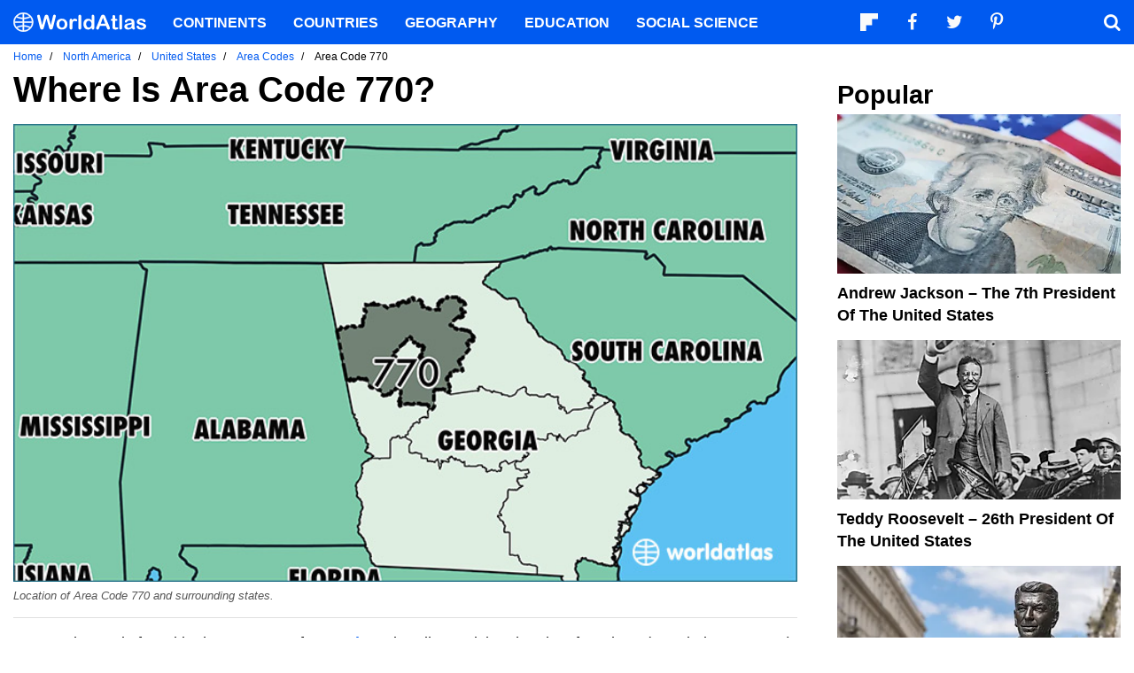

--- FILE ---
content_type: text/html; charset=UTF-8
request_url: https://www.worldatlas.com/na/us/ga/area-code-770.html
body_size: 10360
content:






<!DOCTYPE html>
<html lang="en-US">
    <head>
        <meta http-equiv="Content-Type" content="text/html; charset=UTF-8"/>
        <meta name="viewport" content="user-scalable=yes, initial-scale=1.0, width=device-width"/>
        <meta name="robots" content="max-image-preview:large">
        <meta http-equiv="Content-Security-Policy" content="block-all-mixed-content" />
        
                    <meta name="description" content="Area code 770 is found in the US state of Georgia. Primarily servicing the city of Marietta (population: 310,813), area code 770 covers 31 counties of Georgia.">
                
        
        
        
        <link rel="icon" href="/nwa_assets/img/site/favicon.png" type="image/x-icon">

        <link rel="preload" href="https://www.worldatlas.com/nwa_assets/fonts/fontello/fontello.woff2?25012021" as="font" type="font/woff2" crossorigin>
                

                            <meta name="robots" content="noindex,follow">
    
        <title>Where Is Area Code 770 / Map Of Area Code 770 / Marietta, GA Area Code</title>

        
        <meta property="fb:app_id" content="1534891833401557"/>

                    <link rel="preload" as="style" href="/build/core.38145483.css">
        <link href="/build/core.38145483.css" rel="stylesheet">
    
        <!-- Google tag (gtag.js) -->
                                                                                    <script async src="https://www.googletagmanager.com/gtag/js?id=G-EKNV4JVDSB"></script>
            <script>
                window.dataLayer = window.dataLayer || [];
                function gtag(){dataLayer.push(arguments);}
                gtag('js', new Date());
                gtag('config', 'G-EKNV4JVDSB');
                            </script>

<script>
    window.sentinelData = window.sentinelData || [];
    function sentinelTrack(){sentinelData.push(arguments)};
    sentinelTrack('initTimestamp', Date.now());
    window.addEventListener('DOMContentLoaded', () => {
        sentinelTrack('footerTimestamp', Date.now());
    });

    sentinelSetup = {
        accountName: 'reuniontech',
        propertyId: 'www.worldatlas.com',
        dimensions: {
        }
    };

    sentinelTrack('config', sentinelSetup);
</script>
<script async src="https://cdn.sentinelpro.com/reuniontech/sp.js"></script>
        

                
        

                        
        
                        <script src="/build/runtime.d94b3b43.js" type="text/javascript" defer></script>
            <script src="/build/core.36866c54.js" type="text/javascript" defer></script>
    
                            
        <script type="text/javascript" async="async" data-noptimize="1" data-cfasync="false" src="//scripts.pubnation.com/tags/af7c1dab-ebf1-4768-8b49-e4fe264a4ad8.js"></script>
             
            </head>
    <body>
                
        <div id="wa_siteWrapper">
            
            <div id="pageBody">
                                            <section class="mod_breadcrumbs ">
    <ol itemscope itemtype="https://schema.org/BreadcrumbList">
                <li itemprop="itemListElement" itemscope itemtype="https://schema.org/ListItem">
            <a itemscope itemtype="https://schema.org/WebPage" itemid="https://www.worldatlas.com/" itemprop="item" href="https://www.worldatlas.com/"><span itemprop="name">Home</span></a>
            <meta itemprop="position" content="1">
        </li>
                                                        
                            <li itemprop="itemListElement" itemscope itemtype="https://schema.org/ListItem">
                    <a itemscope itemtype="https://schema.org/WebPage" itemid="https://www.worldatlas.com/webimage/countrys/na.htm" itemprop="item" href="https://www.worldatlas.com/webimage/countrys/na.htm"><span itemprop="name">North America</span></a>
                    <meta itemprop="position" content="2">
                                    </li>
                                                            
                            <li itemprop="itemListElement" itemscope itemtype="https://schema.org/ListItem">
                    <a itemscope itemtype="https://schema.org/WebPage" itemid="https://www.worldatlas.com/maps/united-states" itemprop="item" href="https://www.worldatlas.com/maps/united-states"><span itemprop="name">United States</span></a>
                    <meta itemprop="position" content="3">
                                    </li>
                                                            
                            <li itemprop="itemListElement" itemscope itemtype="https://schema.org/ListItem">
                    <a itemscope itemtype="https://schema.org/WebPage" itemid="https://www.worldatlas.com/na/us/area-codes.html" itemprop="item" href="https://www.worldatlas.com/na/us/area-codes.html"><span itemprop="name">Area Codes</span></a>
                    <meta itemprop="position" content="4">
                                    </li>
                                                            
                            <li itemprop="itemListElement" itemscope itemtype="https://schema.org/ListItem">
                    <span itemscope itemtype="https://schema.org/WebPage" itemid="https://www.worldatlas.com/na/us/ga/area-code-770.html" itemprop="item" content="https://www.worldatlas.com/na/us/ga/area-code-770.html"><span itemprop="name">Area Code 770</span></span>
                    <meta itemprop="position" content="5">
                                    </li>
                        </ol>
</section>
    <div id="core_content" class="mod_content">
        <section class="content_body">
                        <header>
                <h1 itemprop="name">Where Is Area Code 770?</h1>
            </header>

                                                                            <figure id="core_featured_media" class="content_media_fixed">
                <picture style="padding-top: 58.38%;">
                    <img itemprop="hasMap" alt="Map of Georgia with area code 770 highlighted" src="/img/areacode/us/area-code-770-georgia-map.jpg">
                </picture>
                <figcaption class="featured-img-caption">Location of Area Code 770 and surrounding states.</figcaption>
            </figure>


            <hr>

            <div>
                <p itemprop="description">Area code 770 is found in the <a href="/webimage/countrys/namerica/us.htm">US</a> state of <a href="/webimage/countrys/namerica/usstates/ga.htm">Georgia</a>. Primarily servicing the city of Marietta (population: 310813), area code 770 covers 31 counties of Georgia.</p><p>Located in the Eastern <a href="/webimage/countrys/namerica/usstates/timezone.htm">time zone</a>, area code 770 is on the same time as <a href="/aatlas/infopage/nycity.htm">New York</a>, <a href="/webimage/countrys/namerica/usstates/ny.htm">NY</a>. </p>
                <p>Area code 770 was brought into effect on August 1, 1995. 770 was split from the parent <a href="/na/us/ga/area-code-404.html">404</a> area code.</p></p>
            </div>


            <div>
                <h2>Counties in Area Code 770</h2>
                <ul class="inline-list">
                                                                        <li>Barrow, </li>
                                                                                                <li>Bartow, </li>
                                                                                                <li>Butts, </li>
                                                                                                <li>Carroll, </li>
                                                                                                <li>Cherokee, </li>
                                                                                                <li>Clayton, </li>
                                                                                                <li>Cobb, </li>
                                                                                                <li>Coweta, </li>
                                                                                                <li>DeKalb, </li>
                                                                                                <li>Douglas, </li>
                                                                                                <li>Fayette, </li>
                                                                                                <li>Forsyth, </li>
                                                                                                <li>Fulton, </li>
                                                                                                <li>Gwinnett, </li>
                                                                                                <li>Hall, </li>
                                                                                                <li>Haralson, </li>
                                                                                                <li>Heard, </li>
                                                                                                <li>Henry, </li>
                                                                                                <li>Jasper, </li>
                                                                                                <li>Lamar, </li>
                                                                                                <li>Lumpkin, </li>
                                                                                                <li>Meriwether, </li>
                                                                                                <li>Newton, </li>
                                                                                                <li>Oconee, </li>
                                                                                                <li>Paulding, </li>
                                                                                                <li>Pickens, </li>
                                                                                                <li>Pike, </li>
                                                                                                <li>Polk, </li>
                                                                                                <li>Rockdale, </li>
                                                                                                <li>Spalding, </li>
                                                                                                <li>Walton.</li>
                                                            </ul>
            </div>
            <div>
                <h2>Most Populous Cities in Area Code 770</h2>
                <table>
                    <tr>
                        <th width="25%">City</th>
                        <th width="25%">County</th>
                        <th width="25%">City Population</th>
                        <th width="25%">Time Zone</th>
                    </tr>
                                            <tr>
                            <td>Marietta</td>
                            <td><a href="/na/us/ga/c-cobb-county-georgia.html">Cobb</a></td>
                            <td>310,813</td>
                            <td>EST</td>
                        </tr>
                                            <tr>
                            <td>Lawrenceville</td>
                            <td><a href="/na/us/ga/c-gwinnett-county-georgia.html">Gwinnett</a></td>
                            <td>239,302</td>
                            <td>EST</td>
                        </tr>
                                            <tr>
                            <td>Alpharetta</td>
                            <td><a href="/na/us/ga/c-fulton-county-georgia.html">Fulton</a></td>
                            <td>175,877</td>
                            <td>EST</td>
                        </tr>
                                            <tr>
                            <td>Cumming</td>
                            <td><a href="/na/us/ga/c-forsyth-county-georgia.html">Forsyth</a></td>
                            <td>138,714</td>
                            <td>EST</td>
                        </tr>
                                            <tr>
                            <td>Gainesville</td>
                            <td><a href="/na/us/ga/c-hall-county-georgia.html">Hall</a></td>
                            <td>124,844</td>
                            <td>EST</td>
                        </tr>
                                            <tr>
                            <td>Stone Mountain</td>
                            <td><a href="/na/us/ga/c-dekalb-county-georgia.html">DeKalb</a></td>
                            <td>115,136</td>
                            <td>EST</td>
                        </tr>
                                            <tr>
                            <td>Duluth</td>
                            <td><a href="/na/us/ga/c-gwinnett-county-georgia.html">Gwinnett</a></td>
                            <td>109,113</td>
                            <td>EST</td>
                        </tr>
                                            <tr>
                            <td>Douglasville</td>
                            <td><a href="/na/us/ga/c-douglas-county-georgia.html">Douglas</a></td>
                            <td>106,593</td>
                            <td>EST</td>
                        </tr>
                                            <tr>
                            <td>Roswell</td>
                            <td><a href="/na/us/ga/c-fulton-county-georgia.html">Fulton</a></td>
                            <td>100,771</td>
                            <td>EST</td>
                        </tr>
                                            <tr>
                            <td>Kennesaw</td>
                            <td><a href="/na/us/ga/c-cobb-county-georgia.html">Cobb</a></td>
                            <td>95,251</td>
                            <td>EST</td>
                        </tr>
                                            <tr>
                            <td>McDonough</td>
                            <td><a href="/na/us/ga/c-henry-county-georgia.html">Henry</a></td>
                            <td>93,087</td>
                            <td>EST</td>
                        </tr>
                                            <tr>
                            <td>Lithonia</td>
                            <td><a href="/na/us/ga/c-dekalb-county-georgia.html">DeKalb</a></td>
                            <td>92,155</td>
                            <td>EST</td>
                        </tr>
                                            <tr>
                            <td>Woodstock</td>
                            <td><a href="/na/us/ga/c-cherokee-county-georgia.html">Cherokee</a></td>
                            <td>92,134</td>
                            <td>EST</td>
                        </tr>
                                            <tr>
                            <td>Buford</td>
                            <td><a href="/na/us/ga/c-gwinnett-county-georgia.html">Gwinnett</a></td>
                            <td>88,806</td>
                            <td>EST</td>
                        </tr>
                                            <tr>
                            <td>Canton</td>
                            <td><a href="/na/us/ga/c-cherokee-county-georgia.html">Cherokee</a></td>
                            <td>88,223</td>
                            <td>EST</td>
                        </tr>
                                            <tr>
                            <td>Covington</td>
                            <td><a href="/na/us/ga/c-newton-county-georgia.html">Newton</a></td>
                            <td>87,487</td>
                            <td>EST</td>
                        </tr>
                                            <tr>
                            <td>Newnan</td>
                            <td><a href="/na/us/ga/c-coweta-county-georgia.html">Coweta</a></td>
                            <td>87,121</td>
                            <td>EST</td>
                        </tr>
                                            <tr>
                            <td>Conyers</td>
                            <td><a href="/na/us/ga/c-rockdale-county-georgia.html">Rockdale</a></td>
                            <td>84,298</td>
                            <td>EST</td>
                        </tr>
                                            <tr>
                            <td>Jonesboro</td>
                            <td><a href="/na/us/ga/c-clayton-county-georgia.html">Clayton</a></td>
                            <td>83,157</td>
                            <td>EST</td>
                        </tr>
                                            <tr>
                            <td>Dallas</td>
                            <td><a href="/na/us/ga/c-paulding-county-georgia.html">Paulding</a></td>
                            <td>80,730</td>
                            <td>EST</td>
                        </tr>
                                            <tr>
                            <td>Norcross</td>
                            <td><a href="/na/us/ga/c-gwinnett-county-georgia.html">Gwinnett</a></td>
                            <td>79,837</td>
                            <td>EST</td>
                        </tr>
                                            <tr>
                            <td>Snellville</td>
                            <td><a href="/na/us/ga/c-gwinnett-county-georgia.html">Gwinnett</a></td>
                            <td>77,962</td>
                            <td>EST</td>
                        </tr>
                                            <tr>
                            <td>Smyrna</td>
                            <td><a href="/na/us/ga/c-cobb-county-georgia.html">Cobb</a></td>
                            <td>77,943</td>
                            <td>EST</td>
                        </tr>
                                            <tr>
                            <td>Suwanee</td>
                            <td><a href="/na/us/ga/c-gwinnett-county-georgia.html">Gwinnett</a></td>
                            <td>68,043</td>
                            <td>EST</td>
                        </tr>
                                            <tr>
                            <td>Stockbridge</td>
                            <td><a href="/na/us/ga/c-henry-county-georgia.html">Henry</a></td>
                            <td>67,754</td>
                            <td>EST</td>
                        </tr>
                                    </table>
                <p><strong>Note:</strong> The above list is based off of the top 25 most populous cities in the area code as per 2012 United States Census Bureau estimates.</p>
                <p>View all <a href="/na/us/area-codes.html">United States Area Codes.</a></p>

            </div>
                <p>This page was last updated on <strong>July 3, 2015</strong></p>
        </section>

        <aside id="core_sidebar" class="content_aside">
            <h2 class="sidebar_header">Popular</h2>
            <div class="mod_grid_list grid_stack">
            <article class="grid_item mod_bclip bclip_full_16x9" itemscope itemtype="https://schema.org/WebPage">
            <div class="bclip_container">
                <a href="/articles/andrew-jackson-us-presidents-in-history.html" itemprop="relatedLink">
                    <figure class="bclip_media_box" itemprop="image" itemscope itemtype="https://schema.org/ImageObject">
                        <picture>
                                                
    
    <source media="(min-width: 768px)" sizes="400px" srcset="https://www.worldatlas.com/r/w400-h225-q40/upload/ee/8d/88/andrewjackson-ss.jpg 400w">

                    
    
    <source media="(min-width: 575px) and (max-width: 767px)" sizes="575px" srcset="https://www.worldatlas.com/r/w575-h323-q40/upload/ee/8d/88/andrewjackson-ss.jpg 575w">

                    
    
    <source media="(min-width: 0px) and (max-width: 574px)" sizes="425px" srcset="https://www.worldatlas.com/r/w425-h239-q40/upload/ee/8d/88/andrewjackson-ss.jpg 425w">

                <img   class="bclip_media"    src="/r/w1200/upload/ee/8d/88/andrewjackson-ss.jpg"  alt="Depending on who you ask, the 7th President of the United States has been regarded as a hero, a villain, and everything in between."  loading="lazy"  itemprop="url">


                        </picture>
                    </figure>
                </a>
                <div class="bclip_info">
                    
                    <h3 class="bclip_text"><a href="/articles/andrew-jackson-us-presidents-in-history.html">Andrew Jackson – the 7th President of the United States</a></h3>
                </div>
            </div>
        </article>
            <article class="grid_item mod_bclip bclip_full_16x9" itemscope itemtype="https://schema.org/WebPage">
            <div class="bclip_container">
                <a href="/articles/theodore-roosevelt-us-presidents-in-history.html" itemprop="relatedLink">
                    <figure class="bclip_media_box" itemprop="image" itemscope itemtype="https://schema.org/ImageObject">
                        <picture>
                                                
    
    <source media="(min-width: 768px)" sizes="400px" srcset="https://www.worldatlas.com/r/w400-h225-q40/upload/f1/a1/da/shutterstock-239399020.jpg 400w">

                    
    
    <source media="(min-width: 575px) and (max-width: 767px)" sizes="575px" srcset="https://www.worldatlas.com/r/w575-h323-q40/upload/f1/a1/da/shutterstock-239399020.jpg 575w">

                    
    
    <source media="(min-width: 0px) and (max-width: 574px)" sizes="425px" srcset="https://www.worldatlas.com/r/w425-h239-q40/upload/f1/a1/da/shutterstock-239399020.jpg 425w">

                <img   class="bclip_media"    src="/r/w1200/upload/f1/a1/da/shutterstock-239399020.jpg"  alt="Theodore Roosevelt&#039;s sense of humor, witty quotes, and general acts of greatness have been cemented into his legacy."  loading="lazy"  itemprop="url">


                        </picture>
                    </figure>
                </a>
                <div class="bclip_info">
                    
                    <h3 class="bclip_text"><a href="/articles/theodore-roosevelt-us-presidents-in-history.html">Teddy Roosevelt – 26th President of the United States</a></h3>
                </div>
            </div>
        </article>
            <article class="grid_item mod_bclip bclip_full_16x9" itemscope itemtype="https://schema.org/WebPage">
            <div class="bclip_container">
                <a href="/articles/ronald-reagan-us-presidents-in-history.html" itemprop="relatedLink">
                    <figure class="bclip_media_box" itemprop="image" itemscope itemtype="https://schema.org/ImageObject">
                        <picture>
                                                
    
    <source media="(min-width: 768px)" sizes="400px" srcset="https://www.worldatlas.com/r/w400-h225-q40/upload/13/c0/3a/ronald-reagan.jpg 400w">

                    
    
    <source media="(min-width: 575px) and (max-width: 767px)" sizes="575px" srcset="https://www.worldatlas.com/r/w575-h323-q40/upload/13/c0/3a/ronald-reagan.jpg 575w">

                    
    
    <source media="(min-width: 0px) and (max-width: 574px)" sizes="425px" srcset="https://www.worldatlas.com/r/w425-h239-q40/upload/13/c0/3a/ronald-reagan.jpg 425w">

                <img   class="bclip_media"    src="/r/w1200/upload/13/c0/3a/ronald-reagan.jpg"  alt="A statue of the 40th US President erected in Budapest, Hungary. Some credit Reagan&#039;s diplomacy with helping to topple the former USSR &amp; Eastern Bloc."  loading="lazy"  itemprop="url">


                        </picture>
                    </figure>
                </a>
                <div class="bclip_info">
                    
                    <h3 class="bclip_text"><a href="/articles/ronald-reagan-us-presidents-in-history.html">Ronald Reagan - 40th President Of The United States</a></h3>
                </div>
            </div>
        </article>
            <article class="grid_item mod_bclip bclip_full_16x9" itemscope itemtype="https://schema.org/WebPage">
            <div class="bclip_container">
                <a href="/articles/dwight-d-eisenhower-us-presidents-in-history.html" itemprop="relatedLink">
                    <figure class="bclip_media_box" itemprop="image" itemscope itemtype="https://schema.org/ImageObject">
                        <picture>
                                                
    
    <source media="(min-width: 768px)" sizes="400px" srcset="https://www.worldatlas.com/r/w400-h225-q40/upload/75/1c/cc/shutterstock-92168.jpg 400w">

                    
    
    <source media="(min-width: 575px) and (max-width: 767px)" sizes="575px" srcset="https://www.worldatlas.com/r/w575-h323-q40/upload/75/1c/cc/shutterstock-92168.jpg 575w">

                    
    
    <source media="(min-width: 0px) and (max-width: 574px)" sizes="425px" srcset="https://www.worldatlas.com/r/w425-h239-q40/upload/75/1c/cc/shutterstock-92168.jpg 425w">

                <img   class="bclip_media"    src="/r/w1200/upload/75/1c/cc/shutterstock-92168.jpg"  alt="Raised on a diet of Kansan work ethic, Eisenhower was relentless in his military and subsequent political career pursuits, even into old age."  loading="lazy"  itemprop="url">


                        </picture>
                    </figure>
                </a>
                <div class="bclip_info">
                    
                    <h3 class="bclip_text"><a href="/articles/dwight-d-eisenhower-us-presidents-in-history.html">Dwight D. Eisenhower – the 34th President of the United States</a></h3>
                </div>
            </div>
        </article>
    </div>

        </aside>
    </div>

    <section class="article_after_content">
        <h2>Latest by WorldAtlas</h2>
                    <div class="mod_grid_list grid_read_stack">
            <article class="grid_item mod_bclip bclip_full_16x9" itemscope itemtype="https://schema.org/WebPage">
            <div class="bclip_container">
                <a href="/cities/6-charming-old-railroad-towns-in-arizona.html" itemprop="relatedLink">
                    <figure class="bclip_media_box" itemprop="image" itemscope itemtype="https://schema.org/ImageObject">
                        <picture>
                                                
    
    <source media="(min-width: 768px)" sizes="400px" srcset="https://www.worldatlas.com/r/w400-h225-q40/upload/cd/76/51/shutterstock-2425944853-s3cdn.jpg 400w">

                    
    
    <source media="(min-width: 575px) and (max-width: 767px)" sizes="575px" srcset="https://www.worldatlas.com/r/w575-h323-q40/upload/cd/76/51/shutterstock-2425944853-s3cdn.jpg 575w">

                    
    
    <source media="(min-width: 0px) and (max-width: 574px)" sizes="425px" srcset="https://www.worldatlas.com/r/w425-h239-q40/upload/cd/76/51/shutterstock-2425944853-s3cdn.jpg 425w">

                <img   class="bclip_media"    src="/r/w1200/upload/cd/76/51/shutterstock-2425944853-s3cdn.jpg"  alt="Train moving along the track near Benson, Arizona."  loading="lazy"  itemprop="url">


                        </picture>
                    </figure>
                </a>
                <div class="bclip_info">
                    
                    <h3 class="bclip_text"><a href="/cities/6-charming-old-railroad-towns-in-arizona.html">6 Charming Old Railroad Towns In Arizona</a></h3>
                </div>
            </div>
        </article>
            <article class="grid_item mod_bclip bclip_full_16x9" itemscope itemtype="https://schema.org/WebPage">
            <div class="bclip_container">
                <a href="/cities/these-towns-in-florida-come-alive-in-winter-2026.html" itemprop="relatedLink">
                    <figure class="bclip_media_box" itemprop="image" itemscope itemtype="https://schema.org/ImageObject">
                        <picture>
                                                
    
    <source media="(min-width: 768px)" sizes="400px" srcset="https://www.worldatlas.com/r/w400-h225-q40/upload/63/32/89/shutterstock-341466554-s3cdn.jpg 400w">

                    
    
    <source media="(min-width: 575px) and (max-width: 767px)" sizes="575px" srcset="https://www.worldatlas.com/r/w575-h323-q40/upload/63/32/89/shutterstock-341466554-s3cdn.jpg 575w">

                    
    
    <source media="(min-width: 0px) and (max-width: 574px)" sizes="425px" srcset="https://www.worldatlas.com/r/w425-h239-q40/upload/63/32/89/shutterstock-341466554-s3cdn.jpg 425w">

                <img   class="bclip_media"    src="/r/w1200/upload/63/32/89/shutterstock-341466554-s3cdn.jpg"  alt="Main street in Naples, Florida. Image Credit: LMspencer / Shutterstock.com"  loading="lazy"  itemprop="url">


                        </picture>
                    </figure>
                </a>
                <div class="bclip_info">
                    
                    <h3 class="bclip_text"><a href="/cities/these-towns-in-florida-come-alive-in-winter-2026.html">These Towns In Florida Come Alive In Winter</a></h3>
                </div>
            </div>
        </article>
            <article class="grid_item mod_bclip bclip_full_16x9" itemscope itemtype="https://schema.org/WebPage">
            <div class="bclip_container">
                <a href="/cities/8-best-alabama-towns-for-a-weekend-trip-2026.html" itemprop="relatedLink">
                    <figure class="bclip_media_box" itemprop="image" itemscope itemtype="https://schema.org/ImageObject">
                        <picture>
                                                
    
    <source media="(min-width: 768px)" sizes="400px" srcset="https://www.worldatlas.com/r/w400-h225-q40/upload/08/2e/b0/shutterstock-1777771559-s3cdn.jpg 400w">

                    
    
    <source media="(min-width: 575px) and (max-width: 767px)" sizes="575px" srcset="https://www.worldatlas.com/r/w575-h323-q40/upload/08/2e/b0/shutterstock-1777771559-s3cdn.jpg 575w">

                    
    
    <source media="(min-width: 0px) and (max-width: 574px)" sizes="425px" srcset="https://www.worldatlas.com/r/w425-h239-q40/upload/08/2e/b0/shutterstock-1777771559-s3cdn.jpg 425w">

                <img   class="bclip_media"    src="/r/w1200/upload/08/2e/b0/shutterstock-1777771559-s3cdn.jpg"  alt="Perdido Pass, Orange Beach, Alabama"  loading="lazy"  itemprop="url">


                        </picture>
                    </figure>
                </a>
                <div class="bclip_info">
                    
                    <h3 class="bclip_text"><a href="/cities/8-best-alabama-towns-for-a-weekend-trip-2026.html">8 Best Alabama Towns For A Weekend Trip</a></h3>
                </div>
            </div>
        </article>
            <article class="grid_item mod_bclip bclip_full_16x9" itemscope itemtype="https://schema.org/WebPage">
            <div class="bclip_container">
                <a href="/cities/13-of-the-most-welcoming-towns-in-new-jersey.html" itemprop="relatedLink">
                    <figure class="bclip_media_box" itemprop="image" itemscope itemtype="https://schema.org/ImageObject">
                        <picture>
                                                
    
    <source media="(min-width: 768px)" sizes="400px" srcset="https://www.worldatlas.com/r/w400-h225-q40/upload/d6/ba/ff/shutterstock-2127949697-s3cdn-s3cdn.jpg 400w">

                    
    
    <source media="(min-width: 575px) and (max-width: 767px)" sizes="575px" srcset="https://www.worldatlas.com/r/w575-h323-q40/upload/d6/ba/ff/shutterstock-2127949697-s3cdn-s3cdn.jpg 575w">

                    
    
    <source media="(min-width: 0px) and (max-width: 574px)" sizes="425px" srcset="https://www.worldatlas.com/r/w425-h239-q40/upload/d6/ba/ff/shutterstock-2127949697-s3cdn-s3cdn.jpg 425w">

                <img   class="bclip_media"    src="/r/w1200/upload/d6/ba/ff/shutterstock-2127949697-s3cdn-s3cdn.jpg"  alt="Tourists walk through Washington Street Mall in Cape May, New Jersey."  loading="lazy"  itemprop="url">


                        </picture>
                    </figure>
                </a>
                <div class="bclip_info">
                    
                    <h3 class="bclip_text"><a href="/cities/13-of-the-most-welcoming-towns-in-new-jersey.html">13 Of The Most Welcoming Towns In New Jersey</a></h3>
                </div>
            </div>
        </article>
            <article class="grid_item mod_bclip bclip_full_16x9" itemscope itemtype="https://schema.org/WebPage">
            <div class="bclip_container">
                <a href="/cities/the-best-small-towns-on-the-pacific-coast-to-chill-out-2026.html" itemprop="relatedLink">
                    <figure class="bclip_media_box" itemprop="image" itemscope itemtype="https://schema.org/ImageObject">
                        <picture>
                                                
    
    <source media="(min-width: 768px)" sizes="400px" srcset="https://www.worldatlas.com/r/w400-h225-q40/upload/ca/8c/30/232/shutterstock-1489436843.jpg 400w">

                    
    
    <source media="(min-width: 575px) and (max-width: 767px)" sizes="575px" srcset="https://www.worldatlas.com/r/w575-h323-q40/upload/ca/8c/30/232/shutterstock-1489436843.jpg 575w">

                    
    
    <source media="(min-width: 0px) and (max-width: 574px)" sizes="425px" srcset="https://www.worldatlas.com/r/w425-h239-q40/upload/ca/8c/30/232/shutterstock-1489436843.jpg 425w">

                <img   class="bclip_media"    src="/r/w1200/upload/ca/8c/30/232/shutterstock-1489436843.jpg"  alt="Aerial shot of Catalina Island in California. Image credit Henry Skinner via Shutterstock."  loading="lazy"  itemprop="url">


                        </picture>
                    </figure>
                </a>
                <div class="bclip_info">
                    
                    <h3 class="bclip_text"><a href="/cities/the-best-small-towns-on-the-pacific-coast-to-chill-out-2026.html">The Best Small Towns On the Pacific Coast To Chill Out</a></h3>
                </div>
            </div>
        </article>
            <article class="grid_item mod_bclip bclip_full_16x9" itemscope itemtype="https://schema.org/WebPage">
            <div class="bclip_container">
                <a href="/cities/7-most-comfortable-rhode-island-towns-for-seniors-for-2025.html" itemprop="relatedLink">
                    <figure class="bclip_media_box" itemprop="image" itemscope itemtype="https://schema.org/ImageObject">
                        <picture>
                                                
    
    <source media="(min-width: 768px)" sizes="400px" srcset="https://www.worldatlas.com/r/w400-h225-q40/upload/c0/02/55/shutterstock-2292465903-s3cdn.jpg 400w">

                    
    
    <source media="(min-width: 575px) and (max-width: 767px)" sizes="575px" srcset="https://www.worldatlas.com/r/w575-h323-q40/upload/c0/02/55/shutterstock-2292465903-s3cdn.jpg 575w">

                    
    
    <source media="(min-width: 0px) and (max-width: 574px)" sizes="425px" srcset="https://www.worldatlas.com/r/w425-h239-q40/upload/c0/02/55/shutterstock-2292465903-s3cdn.jpg 425w">

                <img   class="bclip_media"    src="/r/w1200/upload/c0/02/55/shutterstock-2292465903-s3cdn.jpg"  alt="Cumberland, Rhode Island."  loading="lazy"  itemprop="url">


                        </picture>
                    </figure>
                </a>
                <div class="bclip_info">
                    
                    <h3 class="bclip_text"><a href="/cities/7-most-comfortable-rhode-island-towns-for-seniors-for-2025.html">7 Most Comfortable Rhode Island Towns For Seniors For 2025</a></h3>
                </div>
            </div>
        </article>
            <article class="grid_item mod_bclip bclip_full_16x9" itemscope itemtype="https://schema.org/WebPage">
            <div class="bclip_container">
                <a href="/cities/9-united-states-towns-where-time-stands-still.html" itemprop="relatedLink">
                    <figure class="bclip_media_box" itemprop="image" itemscope itemtype="https://schema.org/ImageObject">
                        <picture>
                                                
    
    <source media="(min-width: 768px)" sizes="400px" srcset="https://www.worldatlas.com/r/w400-h225-q40/upload/87/e1/c3/shutterstock-2534234945-s3cdn-s3cdn.jpg 400w">

                    
    
    <source media="(min-width: 575px) and (max-width: 767px)" sizes="575px" srcset="https://www.worldatlas.com/r/w575-h323-q40/upload/87/e1/c3/shutterstock-2534234945-s3cdn-s3cdn.jpg 575w">

                    
    
    <source media="(min-width: 0px) and (max-width: 574px)" sizes="425px" srcset="https://www.worldatlas.com/r/w425-h239-q40/upload/87/e1/c3/shutterstock-2534234945-s3cdn-s3cdn.jpg 425w">

                <img   class="bclip_media"    src="/r/w1200/upload/87/e1/c3/shutterstock-2534234945-s3cdn-s3cdn.jpg"  alt="Chapel in Old Sturbridge Village, Massachusetts."  loading="lazy"  itemprop="url">


                        </picture>
                    </figure>
                </a>
                <div class="bclip_info">
                    
                    <h3 class="bclip_text"><a href="/cities/9-united-states-towns-where-time-stands-still.html">9 United States Towns Where Time Stands Still</a></h3>
                </div>
            </div>
        </article>
            <article class="grid_item mod_bclip bclip_full_16x9" itemscope itemtype="https://schema.org/WebPage">
            <div class="bclip_container">
                <a href="/cities/12-prettiest-towns-in-the-poconos-2026.html" itemprop="relatedLink">
                    <figure class="bclip_media_box" itemprop="image" itemscope itemtype="https://schema.org/ImageObject">
                        <picture>
                                                
    
    <source media="(min-width: 768px)" sizes="400px" srcset="https://www.worldatlas.com/r/w400-h225-q40/upload/15/e2/78/321/adobestock-542467380-editorial-use-only.jpeg 400w">

                    
    
    <source media="(min-width: 575px) and (max-width: 767px)" sizes="575px" srcset="https://www.worldatlas.com/r/w575-h323-q40/upload/15/e2/78/321/adobestock-542467380-editorial-use-only.jpeg 575w">

                    
    
    <source media="(min-width: 0px) and (max-width: 574px)" sizes="425px" srcset="https://www.worldatlas.com/r/w425-h239-q40/upload/15/e2/78/321/adobestock-542467380-editorial-use-only.jpeg 425w">

                <img   class="bclip_media"    src="/r/w1200/upload/15/e2/78/321/adobestock-542467380-editorial-use-only.jpeg"  alt="Street view in Jim Thorpe, Pennsylvania."  loading="lazy"  itemprop="url">


                        </picture>
                    </figure>
                </a>
                <div class="bclip_info">
                    
                    <h3 class="bclip_text"><a href="/cities/12-prettiest-towns-in-the-poconos-2026.html">12 Prettiest Towns In The Poconos</a></h3>
                </div>
            </div>
        </article>
            <article class="grid_item mod_bclip bclip_full_16x9" itemscope itemtype="https://schema.org/WebPage">
            <div class="bclip_container">
                <a href="/cities/4-best-gateway-towns-to-kings-canyon-national-park.html" itemprop="relatedLink">
                    <figure class="bclip_media_box" itemprop="image" itemscope itemtype="https://schema.org/ImageObject">
                        <picture>
                                                
    
    <source media="(min-width: 768px)" sizes="400px" srcset="https://www.worldatlas.com/r/w400-h225-q40/upload/1d/5f/eb/shutterstock-1034615755-s3cdn.jpg 400w">

                    
    
    <source media="(min-width: 575px) and (max-width: 767px)" sizes="575px" srcset="https://www.worldatlas.com/r/w575-h323-q40/upload/1d/5f/eb/shutterstock-1034615755-s3cdn.jpg 575w">

                    
    
    <source media="(min-width: 0px) and (max-width: 574px)" sizes="425px" srcset="https://www.worldatlas.com/r/w425-h239-q40/upload/1d/5f/eb/shutterstock-1034615755-s3cdn.jpg 425w">

                <img   class="bclip_media"    src="/r/w1200/upload/1d/5f/eb/shutterstock-1034615755-s3cdn.jpg"  alt="Dunlap, California. Editorial Photo Credit: Nick Fox via Shutterstock. "  loading="lazy"  itemprop="url">


                        </picture>
                    </figure>
                </a>
                <div class="bclip_info">
                    
                    <h3 class="bclip_text"><a href="/cities/4-best-gateway-towns-to-kings-canyon-national-park.html">4 Best Gateway Towns To Kings Canyon National Park</a></h3>
                </div>
            </div>
        </article>
            <article class="grid_item mod_bclip bclip_full_16x9" itemscope itemtype="https://schema.org/WebPage">
            <div class="bclip_container">
                <a href="/cities/10-of-the-best-affordable-towns-to-retire-in-tennessee.html" itemprop="relatedLink">
                    <figure class="bclip_media_box" itemprop="image" itemscope itemtype="https://schema.org/ImageObject">
                        <picture>
                                                
    
    <source media="(min-width: 768px)" sizes="400px" srcset="https://www.worldatlas.com/r/w400-h225-q40/upload/2e/6f/71/426610a0-8b87-4528-b964-381c10b40d2f-tenc89673f3fb69981d9-s3cdn-s3cdn.jpg 400w">

                    
    
    <source media="(min-width: 575px) and (max-width: 767px)" sizes="575px" srcset="https://www.worldatlas.com/r/w575-h323-q40/upload/2e/6f/71/426610a0-8b87-4528-b964-381c10b40d2f-tenc89673f3fb69981d9-s3cdn-s3cdn.jpg 575w">

                    
    
    <source media="(min-width: 0px) and (max-width: 574px)" sizes="425px" srcset="https://www.worldatlas.com/r/w425-h239-q40/upload/2e/6f/71/426610a0-8b87-4528-b964-381c10b40d2f-tenc89673f3fb69981d9-s3cdn-s3cdn.jpg 425w">

                <img   class="bclip_media"    src="/r/w1200/upload/2e/6f/71/426610a0-8b87-4528-b964-381c10b40d2f-tenc89673f3fb69981d9-s3cdn-s3cdn.jpg"  alt="Downtown Paris, Tennessee. Editorial Credit: Cari Griffith, via tennesseerivervalleygeotourism.org."  loading="lazy"  itemprop="url">


                        </picture>
                    </figure>
                </a>
                <div class="bclip_info">
                    
                    <h3 class="bclip_text"><a href="/cities/10-of-the-best-affordable-towns-to-retire-in-tennessee.html">10 Of The Best Affordable Towns To Retire In Tennessee</a></h3>
                </div>
            </div>
        </article>
            <article class="grid_item mod_bclip bclip_full_16x9" itemscope itemtype="https://schema.org/WebPage">
            <div class="bclip_container">
                <a href="/cities/10-of-the-friendliest-towns-in-the-southern-united-states-2026.html" itemprop="relatedLink">
                    <figure class="bclip_media_box" itemprop="image" itemscope itemtype="https://schema.org/ImageObject">
                        <picture>
                                                
    
    <source media="(min-width: 768px)" sizes="400px" srcset="https://www.worldatlas.com/r/w400-h225-q40/upload/73/e0/c1/998/adobestock-273276362.jpeg 400w">

                    
    
    <source media="(min-width: 575px) and (max-width: 767px)" sizes="575px" srcset="https://www.worldatlas.com/r/w575-h323-q40/upload/73/e0/c1/998/adobestock-273276362.jpeg 575w">

                    
    
    <source media="(min-width: 0px) and (max-width: 574px)" sizes="425px" srcset="https://www.worldatlas.com/r/w425-h239-q40/upload/73/e0/c1/998/adobestock-273276362.jpeg 425w">

                <img   class="bclip_media"    src="/r/w1200/upload/73/e0/c1/998/adobestock-273276362.jpeg"  alt="The charming coastal town of Cambria in California."  loading="lazy"  itemprop="url">


                        </picture>
                    </figure>
                </a>
                <div class="bclip_info">
                    
                    <h3 class="bclip_text"><a href="/cities/10-of-the-friendliest-towns-in-the-southern-united-states-2026.html">10 of the Friendliest Towns in the Southern United States</a></h3>
                </div>
            </div>
        </article>
            <article class="grid_item mod_bclip bclip_full_16x9" itemscope itemtype="https://schema.org/WebPage">
            <div class="bclip_container">
                <a href="/cities/this-small-utah-town-has-the-best-downtown.html" itemprop="relatedLink">
                    <figure class="bclip_media_box" itemprop="image" itemscope itemtype="https://schema.org/ImageObject">
                        <picture>
                                                
    
    <source media="(min-width: 768px)" sizes="400px" srcset="https://www.worldatlas.com/r/w400-h225-q40/upload/93/87/b8/park-city-utah-2-shutterstock-1816723724-s3cdn.jpg 400w">

                    
    
    <source media="(min-width: 575px) and (max-width: 767px)" sizes="575px" srcset="https://www.worldatlas.com/r/w575-h323-q40/upload/93/87/b8/park-city-utah-2-shutterstock-1816723724-s3cdn.jpg 575w">

                    
    
    <source media="(min-width: 0px) and (max-width: 574px)" sizes="425px" srcset="https://www.worldatlas.com/r/w425-h239-q40/upload/93/87/b8/park-city-utah-2-shutterstock-1816723724-s3cdn.jpg 425w">

                <img   class="bclip_media"    src="/r/w1200/upload/93/87/b8/park-city-utah-2-shutterstock-1816723724-s3cdn.jpg"  alt="Aerial view of Park City, Utah."  loading="lazy"  itemprop="url">


                        </picture>
                    </figure>
                </a>
                <div class="bclip_info">
                    
                    <h3 class="bclip_text"><a href="/cities/this-small-utah-town-has-the-best-downtown.html">This Small Utah Town Has The Best Downtown</a></h3>
                </div>
            </div>
        </article>
    </div>

            </section>

            </div>

                        <footer>
                <div class="footerBlock">
                    <figure class="footer-logo">
                        <img src="/nwa_assets/img/site/wa2_logo_text_white.svg" alt="WorldAtlas Logo">
                    </figure>
                    <p>All maps, graphics, flags, photos and original descriptions &copy; 2026 worldatlas.com</p>
                    <ul id="footerLinks">
                        <li><a href="/">Home</a></li>
                        <li><a href="/contact">Contact Us</a></li>
                        <li><a href="/privacy-policy">Privacy</a></li>
                        <li><a href="/copyright">Copyright</a></li>
                        <li><a href="/about">About Us</a></li>
                        <li><a href="/fact-checking-policy">Fact Checking Policy</a></li>
                        <li><a href="/corrections-policy">Corrections Policy</a></li>
                        <li><a href="/ownership-policy">Ownership Policy</a></li>
                    </ul>
                    <ul class="footerSocial">
    <li><a class="wa_badge_white icon-flipboard-icon" href="https://flipboard.com/@Worldatlascom" rel="noopener noreferrer" aria-label="Follow us on Flipboard"></a></li>
    <li><a class="wa_badge_white icon-facebook" href="https://www.facebook.com/worldatlas" rel="noopener noreferrer" aria-label="Visit us on Facebook"></a></li>
    <li><a class="wa_badge_white icon-twitter" href="https://twitter.com/worldatlas" rel="noopener noreferrer" aria-label="Visit us on Twitter"></a></li>
    <li><a class="wa_badge_white icon-pinterest" href="https://www.pinterest.ca/worldatlas/" rel="noopener noreferrer" aria-label="Visit us on Pinterest"></a></li>
    <li><a class="wa_badge_white icon-linkedin" href="https://www.linkedin.com/company/world-atlas" rel="noopener noreferrer" aria-label="Visit us on LinkedIn"></a></li>
</ul>                </div>
            </footer>

                                    
            <header class="header_nav">
                <nav itemscope itemtype="http://www.schema.org/SiteNavigationElement">
                    <input id="nav_check_category_wrapper" class="hide" type="checkbox">
                    <div class="nav_left">
                        <label id="nav_menu_drawer" class="nav_menu_item icon-menu" for="nav_check_category_wrapper" aria-label="Toggle the WorldAtlas Menu"></label>
                        <a href="/" class="nav_logo" aria-label="WorldAtlas Logo" itemprop="url">
                            <svg id="wa_nav_logo" data-name="wa_nav_logo" xmlns="http://www.w3.org/2000/svg" viewBox="0 0 233.68 35.39"><defs><style>.wa-logo-cls-1,.wa-logo-cls-2{fill:#fff;}.wa-logo-cls-1{stroke:#fff;stroke-miterlimit:10;}</style></defs><path class="wa-logo-cls-1" d="M127.15,199.67a17.2,17.2,0,1,0-17.52,17.52A17.25,17.25,0,0,0,127.15,199.67Zm-5.88-10.23c-.29.16-.58.3-.88.45s-.7.33-1.06.48-.73.3-1.1.43-.74.26-1.11.38-.76.22-1.15.32-.77.19-1.16.27-.79.15-1.19.21-.8.12-1.2.16-.81.07-1.22.09h-.38v-7.69A15.39,15.39,0,0,1,121.27,189.44Zm-12.17-4.89v7.69h-.38q-.61,0-1.23-.09c-.4,0-.8-.1-1.2-.16s-.79-.13-1.19-.21-.78-.17-1.16-.27-.77-.2-1.14-.32-.75-.24-1.12-.38-.74-.28-1.1-.43-.71-.31-1.06-.48-.59-.29-.88-.45A15.44,15.44,0,0,1,109.1,184.55Zm0,30.9a15.44,15.44,0,0,1-10.46-4.89c.29-.16.58-.3.88-.45s.7-.33,1.06-.48.73-.3,1.1-.43.74-.26,1.12-.38.75-.22,1.14-.32.77-.19,1.16-.27.79-.15,1.19-.21.8-.12,1.2-.16.82-.07,1.23-.09h.38Zm0-9.42-.47,0c-.44,0-.88.06-1.31.1s-.87.1-1.29.17-.85.14-1.27.22l-1.25.29c-.41.11-.82.22-1.22.35s-.81.26-1.2.4-.79.3-1.17.47-.77.33-1.15.51l-1.11.57-.14.08a15.39,15.39,0,0,1-3-8.35h14.6Zm-14.6-6.89a15.39,15.39,0,0,1,3-8.35l.14.08,1.11.57c.38.18.76.35,1.15.51s.77.32,1.17.47.79.28,1.2.4.81.24,1.22.35l1.25.29c.42.08.84.16,1.27.22s.86.12,1.29.17.87.08,1.31.1l.47,0v5.17Zm16.32,16.31v-7.69h.38c.41,0,.81,0,1.22.09s.8.1,1.2.16.8.13,1.19.21.78.17,1.16.27.77.2,1.15.32.75.24,1.11.38.74.28,1.1.43.71.31,1.06.48.59.29.88.45A15.39,15.39,0,0,1,110.82,215.45Zm11.57-6.24-.14-.08q-.54-.3-1.11-.57t-1.14-.51c-.39-.17-.78-.32-1.17-.47s-.8-.28-1.2-.4-.81-.24-1.23-.35l-1.25-.29c-.41-.08-.84-.16-1.27-.22s-.85-.12-1.29-.17-.87-.08-1.31-.1l-.46,0v-5.17h14.59A15.39,15.39,0,0,1,122.39,209.21Zm-11.57-10.07V194l.46,0c.44,0,.88-.06,1.31-.1s.87-.1,1.29-.17.86-.14,1.27-.22l1.25-.29c.42-.11.82-.22,1.23-.35s.8-.26,1.2-.4.78-.3,1.17-.47.76-.33,1.14-.51.75-.37,1.11-.57l.14-.08a15.39,15.39,0,0,1,3,8.35Z" transform="translate(-92.26 -182.3)"/><path class="wa-logo-cls-2" d="M154.82,208.94l-4.22-15.66-4.28,15.66c-.33,1.19-.6,2-.79,2.56a3.39,3.39,0,0,1-1,1.39,2.91,2.91,0,0,1-1.94.62,3.22,3.22,0,0,1-1.61-.37,2.75,2.75,0,0,1-1-1,6.85,6.85,0,0,1-.64-1.59c-.17-.61-.31-1.18-.44-1.7l-4.35-17.59a10.34,10.34,0,0,1-.39-2.33,2.26,2.26,0,0,1,.71-1.71,2.43,2.43,0,0,1,1.76-.7,2,2,0,0,1,1.94.93,10.28,10.28,0,0,1,.88,2.69l3.42,15.25,3.83-14.27a21,21,0,0,1,.77-2.49,3.51,3.51,0,0,1,1.1-1.48,3.2,3.2,0,0,1,2.09-.63,3,3,0,0,1,2.07.65,3.76,3.76,0,0,1,1,1.42c.18.51.44,1.36.76,2.53l3.87,14.27,3.42-15.25a16.67,16.67,0,0,1,.47-1.87A3,3,0,0,1,163,187a2.12,2.12,0,0,1,1.57-.54,2.45,2.45,0,0,1,1.76.69,2.28,2.28,0,0,1,.72,1.72,11.17,11.17,0,0,1-.39,2.33l-4.35,17.59c-.3,1.19-.54,2.06-.74,2.61a3.39,3.39,0,0,1-1,1.45,2.87,2.87,0,0,1-2,.63,3,3,0,0,1-2-.61,3.32,3.32,0,0,1-1-1.36C155.43,211,155.16,210.17,154.82,208.94Z" transform="translate(-92.26 -182.3)"/><path class="wa-logo-cls-2" d="M187.51,203.62a11.56,11.56,0,0,1-.67,4,9.08,9.08,0,0,1-2,3.15,8.69,8.69,0,0,1-3.07,2,10.81,10.81,0,0,1-4,.71,10.4,10.4,0,0,1-4-.72,8.65,8.65,0,0,1-3.06-2,8.88,8.88,0,0,1-2-3.13,12.34,12.34,0,0,1,0-8.05,8.77,8.77,0,0,1,1.94-3.13,8.62,8.62,0,0,1,3.07-2,10.78,10.78,0,0,1,4-.7,10.93,10.93,0,0,1,4,.71,8.61,8.61,0,0,1,5,5.17A11.44,11.44,0,0,1,187.51,203.62Zm-4.88,0a7.34,7.34,0,0,0-1.31-4.64,4.6,4.6,0,0,0-6-.91,4.7,4.7,0,0,0-1.68,2.18,8.91,8.91,0,0,0-.58,3.37,8.73,8.73,0,0,0,.58,3.33,4.69,4.69,0,0,0,1.65,2.18,4.58,4.58,0,0,0,6.06-.91A7.27,7.27,0,0,0,182.63,203.62Z" transform="translate(-92.26 -182.3)"/><path class="wa-logo-cls-2" d="M196.17,206.48v4.07a3.17,3.17,0,0,1-.69,2.22,2.34,2.34,0,0,1-1.77.74,2.24,2.24,0,0,1-1.73-.75,3.21,3.21,0,0,1-.67-2.21V197c0-2.19.79-3.28,2.37-3.28a2,2,0,0,1,1.74.76,4.16,4.16,0,0,1,.59,2.27,8.51,8.51,0,0,1,1.79-2.27,3.7,3.7,0,0,1,2.45-.76,6.29,6.29,0,0,1,3,.76,2.29,2.29,0,0,1,1.44,2,2,2,0,0,1-1.94,2,6,6,0,0,1-1.29-.33,6,6,0,0,0-1.81-.32,2.63,2.63,0,0,0-1.75.56,3.61,3.61,0,0,0-1,1.66,11.87,11.87,0,0,0-.52,2.63C196.22,203.79,196.17,205,196.17,206.48Z" transform="translate(-92.26 -182.3)"/><path class="wa-logo-cls-2" d="M206.84,210.55v-21.1a3.31,3.31,0,0,1,.65-2.21,2.22,2.22,0,0,1,1.76-.75,2.3,2.3,0,0,1,1.78.74,3.22,3.22,0,0,1,.68,2.22v21.1a3.17,3.17,0,0,1-.69,2.22,2.32,2.32,0,0,1-1.77.74,2.22,2.22,0,0,1-1.74-.77A3.26,3.26,0,0,1,206.84,210.55Z" transform="translate(-92.26 -182.3)"/><path class="wa-logo-cls-2" d="M230.06,210.73v-.49a12.44,12.44,0,0,1-1.93,1.83,7.28,7.28,0,0,1-2.07,1.07,7.84,7.84,0,0,1-2.43.37,7.24,7.24,0,0,1-3.24-.74,7.55,7.55,0,0,1-2.57-2.12,9.81,9.81,0,0,1-1.65-3.22,13.93,13.93,0,0,1-.56-4,10.43,10.43,0,0,1,2.23-7.11,7.4,7.4,0,0,1,5.86-2.55,7.73,7.73,0,0,1,3.54.73,9.81,9.81,0,0,1,2.82,2.21v-7.18a3.63,3.63,0,0,1,.6-2.26,2,2,0,0,1,1.7-.77,2.12,2.12,0,0,1,1.7.71,3.12,3.12,0,0,1,.6,2.07v21.46a3,3,0,0,1-.64,2.08,2.17,2.17,0,0,1-1.66.7,2.12,2.12,0,0,1-1.65-.73A3,3,0,0,1,230.06,210.73Zm-9.57-7.15a8.31,8.31,0,0,0,.62,3.37,4.73,4.73,0,0,0,1.68,2.09,4.15,4.15,0,0,0,2.33.71,4.37,4.37,0,0,0,2.35-.67,4.65,4.65,0,0,0,1.69-2.05,8.31,8.31,0,0,0,.63-3.45,8.09,8.09,0,0,0-.63-3.34,5.06,5.06,0,0,0-1.71-2.14,4.12,4.12,0,0,0-2.36-.74,4,4,0,0,0-2.39.76,4.94,4.94,0,0,0-1.63,2.17A8.78,8.78,0,0,0,220.49,203.58Z" transform="translate(-92.26 -182.3)"/><path class="wa-logo-cls-2" d="M256.59,210.1l-1.25-3.28H244.72l-1.24,3.35a12.08,12.08,0,0,1-1.25,2.65,2,2,0,0,1-1.69.69,2.48,2.48,0,0,1-1.77-.74,2.2,2.2,0,0,1-.76-1.65,4,4,0,0,1,.17-1.11c.12-.38.32-.91.59-1.58l6.68-17,.69-1.76A8.65,8.65,0,0,1,247,188a3.5,3.5,0,0,1,1.19-1.1,3.63,3.63,0,0,1,1.82-.42,3.7,3.7,0,0,1,1.85.42,3.54,3.54,0,0,1,1.19,1.08,7.19,7.19,0,0,1,.77,1.42c.21.5.47,1.18.79,2l6.83,16.86a8.54,8.54,0,0,1,.8,2.79,2.31,2.31,0,0,1-.76,1.67,2.5,2.5,0,0,1-1.83.76,2.3,2.3,0,0,1-1.06-.23,2.21,2.21,0,0,1-.75-.6,5.29,5.29,0,0,1-.65-1.18C257,211,256.76,210.51,256.59,210.1Zm-10.48-7.25h7.81L250,192.07Z" transform="translate(-92.26 -182.3)"/><path class="wa-logo-cls-2" d="M266.05,194.16h.54v-2.93c0-.78,0-1.4.06-1.84a2.68,2.68,0,0,1,.35-1.15,2.13,2.13,0,0,1,.82-.81,2.27,2.27,0,0,1,1.19-.31,2.4,2.4,0,0,1,1.67.69,2,2,0,0,1,.64,1.13,10.32,10.32,0,0,1,.13,1.9v3.32h1.78a2.27,2.27,0,0,1,1.58.49,1.6,1.6,0,0,1,.54,1.25,1.4,1.4,0,0,1-.77,1.37,4.92,4.92,0,0,1-2.22.4h-.91v8.94a15.19,15.19,0,0,0,.08,1.75,1.74,1.74,0,0,0,.43,1,1.45,1.45,0,0,0,1.13.39,5.59,5.59,0,0,0,1.16-.16,5.93,5.93,0,0,1,1.14-.15,1.47,1.47,0,0,1,1.06.48,1.58,1.58,0,0,1,.47,1.16,2,2,0,0,1-1.28,1.8,8.63,8.63,0,0,1-3.69.63,6.4,6.4,0,0,1-3.46-.77,3.56,3.56,0,0,1-1.54-2.12,14.59,14.59,0,0,1-.36-3.62v-9.33h-.65a2.32,2.32,0,0,1-1.6-.5,1.64,1.64,0,0,1-.55-1.27,1.54,1.54,0,0,1,.58-1.25A2.5,2.5,0,0,1,266.05,194.16Z" transform="translate(-92.26 -182.3)"/><path class="wa-logo-cls-2" d="M278.7,210.55v-21.1a3.31,3.31,0,0,1,.65-2.21,2.22,2.22,0,0,1,1.76-.75,2.32,2.32,0,0,1,1.78.74,3.22,3.22,0,0,1,.68,2.22v21.1a3.17,3.17,0,0,1-.69,2.22,2.32,2.32,0,0,1-1.77.74,2.19,2.19,0,0,1-1.74-.77A3.21,3.21,0,0,1,278.7,210.55Z" transform="translate(-92.26 -182.3)"/><path class="wa-logo-cls-2" d="M300.88,210.76a14.82,14.82,0,0,1-3.41,2.06,9.49,9.49,0,0,1-3.7.69,7,7,0,0,1-3.28-.74,5.45,5.45,0,0,1-2.18-2,5.12,5.12,0,0,1-.77-2.74,4.94,4.94,0,0,1,1.26-3.41,6.41,6.41,0,0,1,3.48-1.88c.31-.08,1.07-.24,2.3-.49s2.27-.47,3.14-.68,1.82-.46,2.84-.76a5.05,5.05,0,0,0-.77-2.82c-.46-.6-1.41-.9-2.84-.9a6,6,0,0,0-2.79.51,4.65,4.65,0,0,0-1.61,1.55c-.44.69-.76,1.15-.94,1.37a1.54,1.54,0,0,1-1.18.33,2.08,2.08,0,0,1-1.42-.53,1.71,1.71,0,0,1-.6-1.34,4.1,4.1,0,0,1,.91-2.5,6.48,6.48,0,0,1,2.83-2,12.65,12.65,0,0,1,4.8-.79,13.46,13.46,0,0,1,5,.76,4.64,4.64,0,0,1,2.59,2.4,10.36,10.36,0,0,1,.76,4.34c0,1.14,0,2.11,0,2.91s0,1.68,0,2.65a9.53,9.53,0,0,0,.46,2.86,9,9,0,0,1,.45,1.92,1.78,1.78,0,0,1-.7,1.36,2.37,2.37,0,0,1-1.6.62,2.16,2.16,0,0,1-1.48-.71A10.93,10.93,0,0,1,300.88,210.76Zm-.32-7a24.39,24.39,0,0,1-3.11.83c-1.36.29-2.3.51-2.82.64a4.06,4.06,0,0,0-1.5.8,2.08,2.08,0,0,0-.71,1.67,2.46,2.46,0,0,0,.84,1.88,3.09,3.09,0,0,0,2.19.78,5.59,5.59,0,0,0,2.66-.64,4.14,4.14,0,0,0,1.79-1.63,7.39,7.39,0,0,0,.66-3.63Z" transform="translate(-92.26 -182.3)"/><path class="wa-logo-cls-2" d="M325.93,207.14a5.89,5.89,0,0,1-1,3.45,6,6,0,0,1-2.89,2.18,13.05,13.05,0,0,1-4.66.74,11.26,11.26,0,0,1-4.49-.81,6.46,6.46,0,0,1-2.76-2,4,4,0,0,1-.89-2.41,1.88,1.88,0,0,1,.57-1.38,2,2,0,0,1,1.44-.57,1.71,1.71,0,0,1,1.18.38,4.21,4.21,0,0,1,.78,1.05,4.67,4.67,0,0,0,4.63,2.58,4.12,4.12,0,0,0,2.4-.65,1.84,1.84,0,0,0,.94-1.49,2,2,0,0,0-1-1.87,12.11,12.11,0,0,0-3.19-1.12,26.46,26.46,0,0,1-4.09-1.31,6.68,6.68,0,0,1-2.52-1.81,4.15,4.15,0,0,1-.95-2.76,4.89,4.89,0,0,1,.87-2.76,6,6,0,0,1,2.58-2.08,10,10,0,0,1,4.11-.77,13.55,13.55,0,0,1,3.39.39,8.43,8.43,0,0,1,2.51,1,5.25,5.25,0,0,1,1.53,1.46,2.89,2.89,0,0,1,.53,1.57,1.81,1.81,0,0,1-.56,1.37,2.21,2.21,0,0,1-1.6.54,2,2,0,0,1-1.27-.43,8.56,8.56,0,0,1-1.2-1.28,4.26,4.26,0,0,0-1.3-1.14,4.79,4.79,0,0,0-4.23.13,1.63,1.63,0,0,0-.87,1.4,1.51,1.51,0,0,0,.64,1.25,5.47,5.47,0,0,0,1.73.82c.73.21,1.72.47,3,.78A16.17,16.17,0,0,1,323,203a6,6,0,0,1,2.17,1.81A3.93,3.93,0,0,1,325.93,207.14Z" transform="translate(-92.26 -182.3)"/></svg>
                        </a>
                    </div>
                    <label id="nav_overlay_drawer" for="nav_check_category_wrapper" aria-label="Toggle the WorldAtlas Menu"></label>
                    <div class="nav_category_wrapper">
                        <div class="nav_category_inner_wrapper">
                            <ul class="nav_category_list">
                                <li class="nav_category_parent_wrapper">
                                    <input id="nav_check_continents" class="hide" type="checkbox">
                                    <label class="nav_category_parent nav_menu_item" for="nav_check_continents">Continents</label>
                                    <div class="nav_category_child">
                                        <ul>
                                            <li itemprop="name"><a href="/continents" itemprop="url">All Continents</a></li>
                                            <li itemprop="name"><a href="/webimage/countrys/na.htm" itemprop="url">North America</a></li>
                                            <li itemprop="name"><a href="/webimage/countrys/carib.htm" itemprop="url">Caribbean</a></li>
                                            <li itemprop="name"><a href="/webimage/countrys/camerica.htm" itemprop="url">Central America</a></li>
                                            <li itemprop="name"><a href="/continents/south-america.html" itemprop="url">South America</a></li>
                                            <li itemprop="name"><a href="/webimage/countrys/eu.htm" itemprop="url">Europe</a></li>
                                            <li itemprop="name"><a href="/webimage/countrys/af.htm" itemprop="url">Africa</a></li>
                                            <li itemprop="name"><a href="/webimage/countrys/me.htm" itemprop="url">Middle East</a></li>
                                            <li itemprop="name"><a href="/webimage/countrys/as.htm" itemprop="url">Asia</a></li>
                                            <li itemprop="name"><a href="/webimage/countrys/au.htm" itemprop="url">Oceania</a></li>
                                            <li itemprop="name"><a href="/webimage/countrys/polar/arctic.htm" itemprop="url">Arctic</a></li>
                                            <li itemprop="name"><a href="/webimage/countrys/an.htm" itemprop="url">Antarctica</a></li>
                                        </ul>
                                    </div>
                                </li>
                                <li class="nav_category_parent_wrapper">
                                    <input id="nav_check_maps" class="hide" type="checkbox">
                                    <label class="nav_category_parent nav_menu_item" for="nav_check_maps">Countries</label>
                                    <div class="nav_category_child">
                                        <ul>
                                            <li itemprop="name"><a href="/countries" itemprop="url">All Countries</a></li>
                                            <li itemprop="name"><a href="/maps/united-states" itemprop="url">US Maps</a></li>
                                            <li itemprop="name"><a href="/maps/china" itemprop="url">China Maps</a></li>
                                            <li itemprop="name"><a href="/maps/russia" itemprop="url">Russia Maps</a></li>
                                            <li itemprop="name"><a href="/maps/philippines" itemprop="url">Philippines Maps</a></li>
                                            <li itemprop="name"><a href="/maps/egypt" itemprop="url">Egypt Maps</a></li>
                                        </ul>
                                    </div>
                                </li>
                                <li class="nav_category_parent_wrapper">
                                    <input id="nav_check_world" class="hide" type="checkbox">
                                    <label class="nav_category_parent nav_menu_item" for="nav_check_world">Geography</label>
                                    <div class="nav_category_child">
                                        <ul>
                                            <li itemprop="name"><a href="/bodies-of-water/" itemprop="url">Bodies of Water</a></li>
                                            <li itemprop="name"><a href="/landforms/" itemprop="url">Landforms</a></li>
                                            <li itemprop="name"><a href="/places/" itemprop="url">Places</a></li>
                                            <li itemprop="name"><a href="/nature/" itemprop="url">Nature</a></li>
                                            <li itemprop="name"><a href="/geography/" itemprop="url">All Geography</a></li>
                                        </ul>
                                    </div>
                                </li>
                                <li class="nav_category_parent_wrapper">
                                    <input id="nav_check_education" class="hide" type="checkbox">
                                    <label class="nav_category_parent nav_menu_item" for="nav_check_education">Education</label>
                                    <div class="nav_category_child">
                                        <ul>
                                            <li itemprop="name"><a href="/history/" itemprop="url">History</a></li>
                                            <li itemprop="name"><a href="/science/" itemprop="url">Science</a></li>
                                        </ul>
                                    </div>
                                </li>
                                <li class="nav_category_parent_wrapper">
                                    <input id="nav_check_socialscience" class="hide" type="checkbox">
                                    <label class="nav_category_parent nav_menu_item" for="nav_check_socialscience">Social Science</label>
                                    <div class="nav_category_child">
                                        <ul>
                                            <li itemprop="name"><a href="/society/" itemprop="url">Society</a></li>
                                            <li itemprop="name"><a href="/economics/" itemprop="url">Economics</a></li>
                                            <li itemprop="name"><a href="/politics/" itemprop="url">Politics</a></li>
                                        </ul>
                                    </div>
                                </li>
                            </ul>
                            <ul class="nav_resource_list">
                                <li itemprop="name"><a href="/about" itemprop="url">About Us</a></li>
                                <li itemprop="name"><a href="/contact" itemprop="url">Contact Us</a></li>
                                <li itemprop="name"><a href="/privacy-policy" itemprop="url">Privacy</a></li>
                                <li itemprop="name"><a href="/copyright" itemprop="url">Copyright</a></li>
                            </ul>
                        </div>
                    </div>
                    <ul class="nav_social_list nav_right">
    <li><a class="wa_badge_md icon-flipboard-icon" href="https://flipboard.com/@Worldatlascom" rel="noopener noreferrer" aria-label="Follow us on Flipboard"></a></li>
    <li><a class="wa_badge_md icon-facebook" href="https://www.facebook.com/worldatlas" rel="noopener noreferrer" aria-label="Visit us on Facebook"></a></li>
    <li><a class="wa_badge_md icon-twitter" href="https://twitter.com/worldatlas" rel="noopener noreferrer" aria-label="Visit us on Twitter"></a></li>
    <li><a class="wa_badge_md icon-pinterest" href="https://www.pinterest.ca/worldatlas/" rel="noopener noreferrer" aria-label="Visit us on Pinterest"></a></li>
</ul>                    <div class="nav_right">
                        <label id="nav_menu_search" class="nav_menu_item icon-search" for="nav_check_search" aria-label="WorldAtlas Search"></label>
                        <input id="nav_check_search" class="hide" type="checkbox">
                        <div id="nav_drawer_search">
                            <label id="nav_menu_search_close" class="icon-cancel" for="nav_check_search" aria-label="Close WorldAtlas Search"></label>
                            <form id="drawer_search_form" class="drawer_search_form">
                                <label id="drawer_search_label" for="drawer_search_input">Search WorldAtlas</label>
                                <input id="drawer_search_input" type="text" class="navSearchBox" placeholder="Search">
                                <button id="drawer_search_button" class="icon-search" type="submit" aria-label="Search"></button>
                            </form>
                        </div>
                    </div>
                </nav>
            </header>
        </div>

                                                                                                                              



        
           </body>
</html>

--- FILE ---
content_type: text/css
request_url: https://www.worldatlas.com/build/core.38145483.css
body_size: 6587
content:
html{color:#000}a{color:inherit;text-decoration:none}blockquote,body,code,dd,div,dl,dt,fieldset,figcaption,figure,form,h1,h2,h3,h4,h5,h6,input,legend,li,ol,p,pre,td,textarea,th,ul{margin:0;padding:0}table{border-collapse:collapse;border-spacing:0}fieldset,img{border:0}address,caption,cite,code,dfn,th,var{font-style:normal;font-weight:400}li{list-style:none}caption,th{text-align:left}h1,h2,h3,h4,h5,h6{font-size:100%;font-weight:400;line-height:1}input,select,textarea{font-family:inherit;font-size:inherit;font-weight:inherit;font-size:100%}body{font:13px/1.231 arial,helvetica,clean,sans-serif;font-size:small}table{font-size:inherit}button{border:0;border-radius:0;background:none;cursor:pointer;outline:0}input,textarea{outline:0;border:0}:focus{outline:0}hr{border:0;margin:0}picture{font-size:0}body{overflow-x:hidden;margin:0;-webkit-font-smoothing:antialiased;-moz-osx-font-smoothing:grayscale}body,html{width:100%;font-size:10px}html{box-sizing:border-box}*,:after,:before{box-sizing:inherit}iframe{border:0}.hide{display:none;text-indent:-9999999px;white-space:nowrap;overflow:hidden;font-size:1px;position:absolute}.wide_table{overflow-x:scroll;width:100%}a,button,input{outline:none;padding:0;border-radius:0;border:none}[class*=wa_badge_]{display:flex;justify-content:space-around;align-items:center;border-radius:3rem;width:3rem;height:3rem;font-size:1.5rem;cursor:pointer}.wa_badge_md{width:3.8rem;height:3.8rem;font-size:2rem}.wa_badge_white{background-color:#fff;color:#111}.wa_badge_black{background-color:#111;color:#fff}@font-face{font-family:fontello;font-display:swap;src:url(/nwa_assets/fonts/fontello/fontello.woff2?25012021) format("woff2");font-weight:400;font-style:normal}[class*=" icon-"]:before,[class^=icon-]:before{font-family:fontello;font-style:normal;font-weight:400;speak:none;display:inline-block;text-decoration:inherit;text-align:center;font-variant:normal;text-transform:none;-webkit-font-smoothing:antialiased;-moz-osx-font-smoothing:grayscale}.icon-down-open:before{content:"\e800"}.icon-left-open:before{content:"\e801"}.icon-right-open:before{content:"\e802"}.icon-up-open:before{content:"\e803"}.icon-ok:before{content:"\e804"}.icon-cancel:before{content:"\e805"}.icon-plus:before{content:"\e806"}.icon-minus:before{content:"\e807"}.icon-forward:before{content:"\e808"}.icon-chat:before{content:"\e809"}.icon-cog:before{content:"\e80a"}.icon-cw:before{content:"\e80b"}.icon-ccw:before{content:"\e80c"}.icon-arrows-cw:before{content:"\e80d"}.icon-search:before{content:"\e80e"}.icon-tag:before{content:"\e80f"}.icon-tags:before{content:"\e810"}.icon-print:before{content:"\e811"}.icon-heart:before{content:"\e812"}.icon-eye:before{content:"\e813"}.icon-comment:before{content:"\e814"}.icon-attention-circled:before{content:"\e815"}.icon-twitter:before{content:"\f099"}.icon-facebook:before{content:"\f09a"}.icon-resize-full-alt:before{content:"\f0b2"}.icon-menu:before{content:"\f0c9"}.icon-mail-alt:before{content:"\f0e0"}.icon-linkedin:before{content:"\f0e1"}.icon-bell-alt:before{content:"\f0f3"}.icon-reply:before{content:"\f112"}.icon-help:before{content:"\f128"}.icon-attention-alt:before{content:"\f12a"}.icon-thumbs-up-alt:before{content:"\f164"}.icon-thumbs-down-alt:before{content:"\f165"}.icon-instagram:before{content:"\f16d"}.icon-paper-plane:before{content:"\f1d8"}.icon-share:before{content:"\f1e0"}.icon-bell-off:before{content:"\f1f6"}.icon-pinterest:before{content:"\f231"}.icon-link-ext:before{content:"\f08e"}.icon-link:before{content:"\f517"}.icon-flipboard-icon:before{content:"\e815"}[class*=content_media_]>figcaption{position:relative;padding-top:7.5px;color:#555;font-size:.7em;font-style:italic}[class*=content_media_]>figcaption p{margin:0}.content_media_fixed{position:relative;margin-bottom:15px}.content_media_fixed .content_media_target_wrapper,.content_media_fixed>picture{display:block;position:relative}.content_media_fixed .content_media_target_wrapper .content_media_target,.content_media_fixed .content_media_target_wrapper>img,.content_media_fixed>picture .content_media_target,.content_media_fixed>picture>img{display:block;position:absolute;width:100%;height:100%;object-fit:contain;top:0;left:0;right:0;margin:0 auto}.content_media_fixed .content_media_target_wrapper>img.withborder,.content_media_fixed>picture>img.withborder{border:2px solid hsla(0,0%,50.2%,.27)}.content_media_flexible{margin-bottom:15px}.content_media_flexible img{display:block;width:100%;height:auto}#wa_siteWrapper{padding-top:50px}#pageBody{min-height:80vh;position:relative}footer{display:block;background-color:#222;width:100%;font-size:1.35rem;padding-bottom:9rem}footer>.footerBlock{display:flex;flex-direction:column;color:#fff;max-width:1300px;padding:6rem 1.5rem;margin-left:auto;margin-right:auto;box-sizing:content-box}@media (max-width:767px){footer>.footerBlock{padding-left:1rem;padding-right:1rem}}footer>.footerBlock>img{display:block;width:18rem;margin-bottom:2.8rem}footer>.footerBlock>p{display:block;margin-bottom:2.8rem;line-height:2}.footer-logo{display:block;position:relative;padding-top:3.5rem;width:20rem}.footer-logo>img{position:absolute;display:block;width:100%;top:0}#footerLinks{display:flex;flex-direction:row;margin-bottom:2.8rem}#footerLinks li{margin-right:1rem}#footerLinks li:last-of-type{margin-right:0}@media (max-width:1023px){#footerLinks{flex-direction:column}#footerLinks>li{margin-bottom:1.5rem}}#footerLinks a{display:block;color:#fff;text-transform:capitalize}.footerSocial{display:flex;flex-direction:row}.footerSocial li{margin-right:1rem}.header_nav{display:block;position:fixed;top:0;z-index:90;background-color:#005af0;width:100%}.header_nav>nav{display:flex;flex-direction:row;height:50px;max-width:1300px;padding-left:1.5rem;padding-right:1.5rem;margin-left:auto;margin-right:auto;box-sizing:content-box}@media (max-width:767px){.header_nav>nav{padding-left:1rem;padding-right:1rem}}.nav_menu_item{padding:0 1.5rem;cursor:pointer;color:#fff;text-transform:uppercase;font-weight:700}.nav_left{display:flex;flex-direction:row;align-items:center}.nav_left #nav_menu_drawer{margin-right:1.5rem}.nav_logo{padding-right:1.5rem;display:block;width:15rem;font-size:0}#nav_menu_drawer,#nav_menu_search{font-size:2rem;padding:0;color:#fff;height:50px;width:2rem;display:flex;align-items:center;justify-content:center}#nav_menu_drawer:hover,#nav_menu_search:hover{color:#e0e0e0}.nav_right{margin-left:auto;display:flex;flex-direction:row;align-items:center}.nav_right #drawer_search_input{font-size:1.8rem;font-weight:700;padding:0 2rem;border-radius:4rem;margin-right:2rem;line-height:2}.nav_right #nav_drawer_search{display:flex;align-items:center;justify-content:center;position:fixed;top:-115%;left:0;width:100%;height:100%;background-color:rgba(17,17,17,.95);z-index:99;overscroll-behavior:contain}.nav_right #nav_menu_search_close{position:absolute;top:0;right:0;display:flex;align-items:center;justify-content:center;padding:1rem;width:7rem;height:7rem;font-size:4rem;color:#fff;cursor:pointer}@media (max-width:1023px){.nav_right #nav_menu_search_close{width:6rem;height:6rem;font-size:3rem}}.nav_right .drawer_search_form{display:grid;grid-template-columns:1fr 4rem;grid-template-rows:auto 4rem;margin:auto}@media (max-width:767px){.nav_right .drawer_search_form{display:flex;flex-direction:column;padding:0 2rem}}.nav_right .drawer_search_form #drawer_search_label{grid-row:1;grid-column:1/span 2;text-align:center;margin-bottom:5rem;color:#fff;text-transform:uppercase;font-weight:700;font-size:4rem}@media (max-width:767px){.nav_right .drawer_search_form #drawer_search_label{width:100%;font-size:3rem;margin-bottom:3rem}}.nav_right .drawer_search_form #drawer_search_input{grid-row:2;grid-column:1}@media (max-width:767px){.nav_right .drawer_search_form #drawer_search_input{margin-right:0;margin-bottom:2rem;border-radius:3px;height:4rem}}.nav_right .drawer_search_form #drawer_search_button{grid-row:2;grid-column:2;text-align:center;color:#111;font-size:2rem;background-color:#fff;border-radius:4rem}@media (max-width:767px){.nav_right .drawer_search_form #drawer_search_button{width:100%;border-radius:3px;height:4rem}}#nav_check_search:checked~#nav_drawer_search{top:0}#nav_menu_drawer{display:none}@media (max-width:1023px){#nav_menu_drawer{display:flex}}@media (min-width:768px) and (max-width:1023px){#nav_overlay_drawer{display:block;position:fixed;width:100%;height:100%;top:50px;left:-115%;background-color:rgba(17,17,17,.3);z-index:90}}.nav_social_list{display:none}@media (max-width:767px){.nav_social_list{display:none}}@media (min-width:1024px){.nav_social_list{display:flex;flex-direction:row}.nav_social_list li{margin-right:1rem}.nav_social_list a{color:#fafafa}.nav_social_list .wa_badge_md:hover{background-color:#fafafa;color:#005af0}.nav_social_list [class*=wa_badge_]{display:flex;justify-content:space-around;align-items:center;border-radius:2rem;width:3rem;height:3rem;font-size:1.5rem;cursor:pointer}.nav_social_list .wa_badge_md{width:3.8rem;height:3rem;font-size:2rem}}.nav_category_wrapper{display:flex;flex-direction:column}@media (min-width:1024px){.nav_category_wrapper .nav_category_list{display:flex;flex-direction:row}.nav_category_wrapper .nav_resource_list{display:none}.nav_category_wrapper .nav_social_list{display:flex;flex-direction:row;margin-bottom:10rem}.nav_category_wrapper .nav_social_list li{margin-right:1rem}.nav_category_wrapper .nav_social_list a{background-color:#fafafa;color:#005af0}.nav_category_wrapper .nav_category_parent_wrapper{position:relative}.nav_category_wrapper .nav_category_parent_wrapper:hover .nav_category_child{display:block}.nav_category_wrapper .nav_category_parent{display:flex;height:50px;font-size:1.6rem;align-items:center}.nav_category_wrapper .nav_category_parent:hover{color:#e0e0e0}.nav_category_wrapper .nav_category_child{display:none;width:20rem;position:absolute;top:50px;left:0;padding:1rem 1.5rem;background-color:#fff;border-right:1px solid #e0e0e0;border-left:1px solid #e0e0e0;border-bottom:1px solid #e0e0e0}.nav_category_wrapper .nav_category_child>ul{display:flex;flex-direction:column;margin:0 auto}.nav_category_wrapper .nav_category_child>ul li{margin-bottom:.6rem}.nav_category_wrapper .nav_category_child>ul li:last-of-type{margin-bottom:0}.nav_category_wrapper .nav_category_child>ul li:last-of-type>a{border-bottom:0;padding-bottom:0}.nav_category_wrapper .nav_category_child>ul a{display:block;font-size:1.6rem;font-weight:700;text-transform:uppercase;line-height:1.8;color:#005af0;padding-bottom:.5rem;border-bottom:1px solid #e0e0e0}.nav_category_wrapper .nav_category_child>ul a:hover{color:#0040ae}}@media (max-width:1023px){.nav_category_wrapper{display:flex;position:fixed;top:50px;left:0;width:30rem;height:100%;background-color:#fff;border-top:1px solid #e0e0e0;border-right:1px solid #e0e0e0;padding-top:2rem;z-index:99;overflow-x:hidden;overflow-y:scroll;-webkit-overflow-scrolling:touch;overscroll-behavior:contain;padding-left:3rem;-webkit-transition:transform .3s;transition:transform .3s;-webkit-transform:translate3d(-115%,0,0);transform:translate3d(-115%,0,0)}.nav_category_wrapper ul{display:flex;flex-direction:column;margin-bottom:3rem}.nav_category_wrapper .nav_resource_list li{display:block;margin-bottom:2rem}.nav_category_wrapper .nav_resource_list a{display:flex;align-items:center;padding:0;font-size:1.4rem;font-weight:700;color:#005af0;width:fit-content;width:-moz-fit-content}.nav_category_wrapper .nav_resource_list a:hover{text-decoration:underline}.nav_category_wrapper .nav_social_list{display:flex;flex-direction:row;margin-bottom:10rem}.nav_category_wrapper .nav_social_list li{margin-right:1rem}.nav_category_wrapper .nav_social_list a{background-color:#fafafa;color:#005af0}.nav_category_wrapper .nav_category_parent{display:flex;width:100%;align-items:center;position:relative;height:6rem;font-size:2.2rem;font-weight:700;color:#111;padding:0}.nav_category_wrapper .nav_category_parent:before{content:"\e805";margin-right:1rem;transform:rotate(45deg);font-family:fontello;font-style:normal;font-weight:400;speak:none;display:inline-block;text-decoration:inherit;text-align:center;font-variant:normal;text-transform:none;-webkit-font-smoothing:antialiased;-moz-osx-font-smoothing:grayscale;display:flex;align-items:center;justify-content:center;-webkit-transition:transform .3s;transition:transform .3s}.nav_category_wrapper .nav_category_parent_wrapper>input:checked~.nav_category_parent:before{transform:rotate(0)}.nav_category_wrapper .nav_category_parent_wrapper>input:checked~.nav_category_child{display:block}.nav_category_wrapper .nav_category_child{background-color:#fff;display:none;overflow:hidden;padding-left:2.7rem;-webkit-transition:height .3s;transition:height .3s}.nav_category_wrapper .nav_category_child>ul{display:flex;flex-direction:column}.nav_category_wrapper .nav_category_child>ul a{display:flex;width:fit-content;width:-moz-fit-content;padding:1.2rem 0;align-items:center;font-size:1.8rem;font-weight:700;color:#005af0;-webkit-transition:transform .2s;transition:transform .2s}.nav_category_wrapper .nav_category_child>ul a:hover{transform:translateX(1rem)}}@media (max-width:767px){.nav_category_wrapper{padding-left:2rem;padding-right:2rem;width:100%;border-right:0}}@media (max-width:1023px){#nav_check_category_wrapper:checked~.nav_category_wrapper{-webkit-transform:translateZ(0);transform:translateZ(0)}#nav_check_category_wrapper:checked~#nav_overlay_drawer{left:0}#nav_check_category_wrapper:checked~.nav_left>#nav_menu_drawer:before{content:"\e805"}}@media only screen and (max-width:359px){.pagination_list{flex-wrap:wrap!important}#content_body h2{word-break:break-word!important}}.mod_content{font-size:1.8rem;line-height:1.5}.content_body h1,.content_body h2,.content_body h3,.content_body h4,.content_body h5,.content_body h6{text-transform:capitalize;font-weight:700;margin-bottom:15px;padding-top:15px}.content_body h1 a,.content_body h2 a,.content_body h3 a,.content_body h4 a,.content_body h5 a,.content_body h6 a{color:#000}.content_body h1 a:hover,.content_body h2 a:hover,.content_body h3 a:hover,.content_body h4 a:hover,.content_body h5 a:hover,.content_body h6 a:hover{text-decoration:none}.content_body h1 a:visited,.content_body h2 a:visited,.content_body h3 a:visited,.content_body h4 a:visited,.content_body h5 a:visited,.content_body h6 a:visited{color:#000}.content_body h1[id],.content_body h2[id],.content_body h3[id],.content_body h4[id],.content_body h5[id],.content_body h6[id]{padding-top:65px;margin-top:-50px}.content_body h1{font-size:2.2em;line-height:1.2}@media (max-width:1023px){.content_body h1{font-size:2em}}@media (max-width:767px){.content_body h1{font-size:1.9em}}@media (max-width:374px){.content_body h1{font-size:1.6em}}.content_body header{margin-bottom:1.5rem}.content_body header h1{margin-bottom:0;padding-top:0}.content_body header .subheader{font-style:italic;font-weight:700;color:#888}.content_body h2{font-size:1.6em}@media (max-width:1023px){.content_body h2{font-size:1.5em}}@media (max-width:374px){.content_body h2{font-size:1.5em}}.content_body h2 span{text-transform:lowercase!important}.content_body h3{font-size:1.4em}.content_body h4{font-size:1.1em}.content_body a{position:relative;color:#005af0;font-weight:700}.content_body a:hover{text-decoration:underline}.content_body a:visited{color:#551a8b}.content_body ol,.content_body p,.content_body ul{margin-bottom:15px}.content_body ul{margin-left:3rem}.content_body ul li{list-style-type:square;margin-bottom:5px}.content_body ol{margin-left:3rem}.content_body ol li{list-style-type:decimal;margin-bottom:5px}.content_body br{display:none}.content_body .content_block{display:block;margin-bottom:15px}.content_body span.content_subtitle{font-size:1.5rem;margin-bottom:0}@media (max-width:767px){.content_body span.content_subtitle{margin-bottom:15px}}.content_body .content_media_sub_contain_16x9{padding-top:56.25%;position:relative;overflow:hidden}.content_body .content_media_sub_contain_16x9 .bclip_media,.content_body .content_media_sub_contain_16x9 img{display:block;object-fit:cover;width:100%;height:100%;position:absolute;top:0;z-index:5}.content_body h1:empty,.content_body h2:empty,.content_body h3:empty,.content_body h4:empty,.content_body h5:empty,.content_body h6:empty,.content_body li:empty,.content_body p:empty{display:none}.content_body table{margin-bottom:15px;border:1px solid #e0e0e0;border-top:5px solid #1169ff;width:100%}.content_body table th{padding:1.5rem;color:#1169ff;font-weight:700;white-space:nowrap}.content_body table td{padding:1rem;border-top:1px solid #e0e0e0}.content_body table tr:nth-child(2n){background-color:#fafafa}.content_body table p{margin:0}.content_body>:last-child{margin-bottom:0}.content_body .anchor_point{padding-top:65px;margin-top:-50px}.article_featured_media figcaption{padding-top:15px;font-size:.9em}.content_body hr,.content_separator{margin-bottom:15px;border-bottom:1px solid #e0e0e0}.content_related_link{margin-bottom:15px;border-left:1rem solid #00debf;padding:.4rem 1rem}.content_related_link>strong{text-transform:uppercase;color:#00debf}.content_related_link>a,.content_related_link>strong{display:block;font-weight:700;font-size:2rem;width:fit-content;width:-moz-fit-content}.content_related_link>a,.content_related_link>a:visited{color:#000}.content_related_link>a:hover{text-decoration:underline}.content_related_link>a:hover:after{text-decoration:none}.content_related_link>a:after{font-family:fontello;font-style:normal;font-weight:400;speak:none;display:inline-block;text-decoration:inherit;text-align:center;font-variant:normal;text-transform:none;-webkit-font-smoothing:antialiased;-moz-osx-font-smoothing:grayscale;content:"\f08e";margin-left:.3rem;font-size:1.3rem}.content_table{width:100%;overflow:scroll}#content_table_of_contents{display:block;background-color:rgba(54,127,252,.0823529412);padding:7.5px 15px;border-radius:3px}@media (min-width:768px){#content_table_of_contents{width:30rem;float:right;margin-top:15px}}#content_table_of_contents ol{margin-bottom:0;margin-left:0}#content_table_of_contents ol li{list-style-type:none;margin-bottom:.5rem}#content_table_of_contents ol li:last-child{margin-bottom:0}#content_table_of_contents .anchor_list_level_3{margin-left:.5rem}#content_table_of_contents .anchor_list_level_4{margin-left:1rem}#content_table_of_contents .anchor_list_level_5{margin-left:1.5rem}#content_table_of_contents .anchor_list_level_6{margin-left:2rem}#content_table_of_contents strong{display:block;padding-bottom:.4rem;margin-bottom:.4rem;font-size:1.5rem;border-bottom:1px solid #e0e0e0}#content_table_of_contents a{font-weight:400;font-size:1.5rem}.content_aside h2.sidebar_header,.content_aside h3.sidebar_header,.content_aside h4.sidebar_header,.content_aside h5.sidebar_header,.content_aside h6.sidebar_header{text-transform:capitalize;font-weight:700;padding-top:15px;margin-bottom:7.5px}.content_aside h2.sidebar_header a,.content_aside h3.sidebar_header a,.content_aside h4.sidebar_header a,.content_aside h5.sidebar_header a,.content_aside h6.sidebar_header a{color:#000}.content_aside h2.sidebar_header a:hover,.content_aside h3.sidebar_header a:hover,.content_aside h4.sidebar_header a:hover,.content_aside h5.sidebar_header a:hover,.content_aside h6.sidebar_header a:hover{text-decoration:none}.content_aside h2.sidebar_header a:visited,.content_aside h3.sidebar_header a:visited,.content_aside h4.sidebar_header a:visited,.content_aside h5.sidebar_header a:visited,.content_aside h6.sidebar_header a:visited{color:#000}.content_aside h2.sidebar_header[id],.content_aside h3.sidebar_header[id],.content_aside h4.sidebar_header[id],.content_aside h5.sidebar_header[id],.content_aside h6.sidebar_header[id]{padding-top:65px;margin-top:-50px}.content_aside h2.sidebar_header{font-size:1.6em}@media (max-width:1023px){.content_aside h2.sidebar_header{font-size:1.5em}}@media (max-width:374px){.content_aside h2.sidebar_header{font-size:1.5em}}.content_aside h3.sidebar_header{font-size:1.4em}.content_aside h4.sidebar_header{font-size:1.1em}.content_aside .mod_grid_list{grid-gap:15px;margin-bottom:7.5px}.content_aside .sidebar_generic{margin-bottom:7.5px}.content_aside .sidebar_generic a{display:block;font-weight:700;color:#005af0}.content_aside .sidebar_generic a:hover{text-decoration:underline}.content_aside .sidebar_generic img{display:block;width:100%;height:auto}.content_aside .sidebar_generic table{margin-bottom:15px;border:1px solid #e0e0e0;border-top:5px solid #1169ff;width:100%}.content_aside .sidebar_generic table th{padding:1.5rem;color:#1169ff;font-weight:700;white-space:nowrap}.content_aside .sidebar_generic table td{padding:1rem;border-top:1px solid #e0e0e0}.content_aside .sidebar_generic table tr:nth-child(2n){background-color:#fafafa}.content_aside .interactive_side_nav,.content_aside .sidebar_generic table p{margin:0}.content_aside .interactive_side_nav li{border-top:1px solid #e0e0e0;margin:0;list-style-type:none}.content_aside .interactive_side_nav li:last-of-type{border-bottom:1px solid #e0e0e0}.content_aside .interactive_side_nav a{display:block;padding:.8rem 0;font-size:1.6rem;color:#000;-webkit-transition:all .2s;transition:all .2s}.content_aside .interactive_side_nav a:before{font-family:fontello;font-style:normal;font-weight:400;speak:none;display:inline-block;text-decoration:inherit;text-align:center;font-variant:normal;text-transform:none;-webkit-font-smoothing:antialiased;-moz-osx-font-smoothing:grayscale;content:"\e802";font-size:1.3rem;visibility:hidden;opacity:0;width:10px;margin-left:-10px;-webkit-transition:all .2s;transition:all .2s}.content_aside .interactive_side_nav a:hover{color:#005af0;font-weight:700}.content_aside .interactive_side_nav a:hover:before{visibility:visible;margin-right:1rem;margin-left:0;opacity:1}.content_aside .sidebar_nav{padding:1.5rem;border:1px solid #005af0;border-radius:2px;margin-bottom:30px}.content_aside .sidebar_nav>h2{font-size:1.2em}.content_aside .sidebar_nav .sidebar_header{text-align:center}.content_aside .sidebar_nav .interactive_side_nav li>a{color:#005af0;font-weight:700;font-size:1.3rem;padding:.5rem 0}.content_aside .sidebar_nav .interactive_side_nav li>a:hover{text-decoration:none}.content_aside .sidebar_nav .interactive_side_nav li:last-of-type{border-bottom:0}.content_grid_links{display:grid;grid-template-columns:repeat(3,1fr);grid-column-gap:1.5rem;grid-row-gap:1.5rem;margin-bottom:15px}@media (min-width:768px){.content_grid_links .bclip_container{display:grid;grid-column-gap:1rem}}@media (min-width:1024px) and (max-width:1149px){.content_grid_links{grid-template-columns:repeat(2,1fr)}}@media (max-width:767px){.content_grid_links{grid-template-columns:repeat(auto-fit,minmax(33.33%,1fr))}}.content_grid_links h3{font-size:1.6rem}@media (max-width:1023px){.content_grid_links h3{font-size:1.5rem}}@media (max-width:767px){.content_grid_links h3{font-size:1.4rem}}.content_grid_links .bclip_text{padding:0;-webkit-line-clamp:3;-moz-line-clamp:3;overflow:hidden;display:-webkit-box;-webkit-box-orient:vertical;-moz-box-orient:vertical}.content_grid_links .bclip_text a,.content_grid_links .bclip_text a:visited{color:#005af0!important}.content_grid_links p a{font-weight:400;color:#000;overflow-wrap:break-word;word-break:break-word}.content_grid_links p a:hover{text-decoration:none}.content_grid_links p a:visited{color:#000}.content_grid_link_single{margin-bottom:15px;position:relative}.content_grid_link_single .bclip_container .bclip_text{padding:0}.content_grid_link_single .bclip_container .bclip_text span{font-size:1.3rem}.content_grid_link_single .bclip_container .bclip_text:hover{color:#00816f}@media (min-width:768px){.content_grid_link_single .bclip_container{display:grid;grid-template-columns:300px auto;grid-column-gap:1.5rem}.content_grid_link_single .bclip_container>a{align-items:center;display:flex}.content_grid_link_single .bclip_container .bclip_description,.content_grid_link_single .bclip_container>a figure{margin:0}.content_grid_link_single .bclip_container .bclip_media_box{margin-bottom:0;padding:0;height:100%}}@media (max-width:767px){.content_grid_link_single .bclip_container{display:flex;flex-direction:column}.content_grid_link_single .bclip_container .bclip_media_box{margin-bottom:15px}}@media (min-width:768px){.content_grid_link_single{border-left:1rem solid #00eecd}.content_grid_link_single:after{border-top:3rem solid #00eecd;top:0}.content_grid_link_single:after,.content_grid_link_single:before{content:" ";position:absolute;width:0;height:0;border-left:3rem solid transparent;right:0;z-index:89}.content_grid_link_single:before{border-bottom:3rem solid #00eecd;bottom:0}}@media (max-width:767px){.content_grid_link_single{border-top:1rem solid #00eecd;border-bottom:1rem solid #00eecd}.content_grid_link_single:after{content:" ";position:absolute;width:0;height:0;border-top:3rem solid #00eecd;border-right:3rem solid transparent;top:0;left:0;z-index:89}.content_grid_link_single:before{content:" ";position:absolute;width:0;height:0;border-bottom:3rem solid #00eecd;border-left:3rem solid transparent;bottom:0;right:0;z-index:89}}.bclip_description{text-transform:none}.bclip_description a{color:#000;font-weight:400}.bclip_description a:visited{color:#000}.bclip_description a:hover{text-decoration:none}.bclip_description_more{text-transform:uppercase;color:#00debf;font-weight:700;font-size:1.4rem;margin-top:1rem;display:block}.bclip_description_more:hover{color:#00816f}.bclip_container,.mod_bclip{position:relative}.bclip_container{display:flex}.bclip_container:hover .bclip_media_box img{transform:scale(1.05)}.bclip_media_box img{-webkit-transition:transform .3s;transition:transform .3s}[class*=bclip_full_] .bclip_container{flex-direction:column}[class*=bclip_full_] .bclip_media_box{width:100%;margin-bottom:1rem;position:relative;overflow:hidden}[class*=bclip_full_] .bclip_media_box .bclip_media,[class*=bclip_full_] .bclip_media_box img{display:block;object-fit:cover;width:100%;height:100%;position:absolute;top:0;z-index:5}.bclip_full_16x9 .bclip_media_box{padding-top:56.25%}.bclip_full_4x3 .bclip_media_box{padding-top:75%}.bclip_full_1x1 .bclip_media_box{padding-top:100%}.bclip_overlay .bclip_media_box{margin-bottom:0}.bclip_split{margin-bottom:2rem}.bclip_split .bclip_container{flex-direction:row;align-items:center;justify-content:start}.bclip_split .bclip_media_wrapper{min-width:110px;min-height:62px;max-width:110px;max-height:62px}.bclip_split .media_wrapper_badge{min-width:8em;min-height:8em;max-width:8em;max-height:8em;border-radius:100%;overflow:hidden;background-color:#e0e0e0}.bclip_split .bclip_media_box{padding-top:56.25%;position:relative;overflow:hidden}.bclip_split .bclip_media_box .bclip_media,.bclip_split .bclip_media_box img{display:block;object-fit:cover;width:100%;height:100%;position:absolute;top:0;z-index:5}.bclip_split .bclip_media_box.media_box_1x1{padding-top:100%}.bclip_split .bclip_info{margin-left:1.5rem}.bclip_info{position:relative;text-transform:capitalize;box-sizing:border-box}.bclip_overlay .bclip_container:after{content:" ";position:absolute;z-index:6;bottom:0;width:100%;height:50%;background:linear-gradient(0deg,#111,transparent)}@media (max-width:767px){.bclip_overlay .bclip_container:after{height:60%}}.bclip_overlay .bclip_info{position:absolute;z-index:89;width:100%;bottom:0;left:0;color:#fff;font-weight:700;padding:1rem}.bclip_highlight{content:"Feature";display:block;position:absolute;top:-2rem;background-color:#005af0;padding:.3rem .9rem;text-transform:uppercase;font-size:1rem}.bclip_badge{display:flex;justify-content:space-around;align-items:center;position:absolute;z-index:6;background-color:#fff;color:#333;height:3.5rem;width:3.5rem;border-radius:100%;font-size:1.8rem}.bclip_category_link{display:block;margin-bottom:.8rem;padding:.2rem 0;width:fit-content;width:-moz-fit-content;font-size:1.2rem;font-weight:700;color:#005af0;text-transform:uppercase}.bclip_category_link:hover{color:#0040ae}.bclip_text{font-size:1.8rem;font-weight:700;line-height:1.4;-webkit-line-clamp:2;-moz-line-clamp:2;overflow:hidden;display:-webkit-box;-webkit-box-orient:vertical;-moz-box-orient:vertical}@media (min-width:768px) and (max-width:1023px){.bclip_text{font-size:1.7rem}}@media (max-width:767px){.bclip_text{font-size:2rem}}@media (max-width:374px){.bclip_text{font-size:1.8rem}}.bclip_text:hover{color:#0040ae;cursor:pointer}.bclip_feature .bclip_info{padding:0 2rem 2rem}@media (max-width:767px){.bclip_feature .bclip_info{padding:0 1rem 1rem}}.bclip_feature .bclip_highlight{padding:.4rem 1.5rem;font-size:1.5rem;top:-3.5rem}@media (max-width:374px){.bclip_feature .bclip_highlight{font-size:1rem}}.bclip_feature .bclip_text{font-size:4.3rem}@media (min-width:1024px) and (max-width:1299px){.bclip_feature .bclip_text{font-size:3.5rem}}@media (max-width:767px){.bclip_feature .bclip_text{font-size:2.8rem}}@media (max-width:374px){.bclip_feature .bclip_text{font-size:2rem}}.bclip_feature .bclip_text:hover{color:#fff}.mod_grid_list{display:grid}@media (min-width:768px){.grid_read_stack{grid-template-columns:repeat(4,1fr);grid-template-rows:auto;grid-gap:0;column-gap:30px;row-gap:30px}}.mod_breadcrumbs{max-width:1300px;margin-left:auto;margin-right:auto;box-sizing:content-box;padding:.7rem 1.5rem}@media (max-width:767px){.mod_breadcrumbs{padding-left:1rem;padding-right:1rem}}.mod_breadcrumbs.breadcrumbs_in_content{padding-left:0;padding-right:0}.mod_breadcrumbs ol,.mod_breadcrumbs ol li{display:flex;flex-direction:row;margin:0}.mod_breadcrumbs ol li{list-style-type:none;font-size:1.2rem}.mod_breadcrumbs ol li:after{content:"/";display:block;margin:0 1.2rem 0 .8rem}.mod_breadcrumbs ol li:last-of-type a,.mod_breadcrumbs ol li:last-of-type span[itemprop=name]{-webkit-line-clamp:1;-moz-line-clamp:1;overflow:hidden;display:-webkit-box;-webkit-box-orient:vertical;-moz-box-orient:vertical;white-space:normal}.mod_breadcrumbs ol li:last-of-type:after{content:none}.mod_breadcrumbs ol a{color:#005af0;font-weight:400;white-space:nowrap}.mod_breadcrumbs ol a:visited{color:#551a8b}.mod_ad_container{overflow:hidden;width:100%}.mod_ad{display:flex;align-items:center;position:relative;margin:0 auto;width:100%}.mod_ad>amp-ad,.mod_ad>div{margin:0 auto;font-size:0;width:fit-content;width:-moz-fit-content}.ad_hfix_50{height:50px}.ad_hfix_90{height:90px}.ad_hfix_100{height:100px}.ad_hfix_120{height:120px}.ad_hfix_250{height:250px}.ad_hfix_300{height:300px}.ad_hfix_320{height:320px}.ad_hfix_400{height:470px!important}.ad_hfix_600{height:600px}@media (min-width:1024px){.ad_hide_desktop{display:none}}@media (min-width:768px) and (max-width:1023px){.ad_hide_tablet{display:none}}@media (max-width:767px){.ad_hide_mobile{display:none}}.ad_handoff_box{position:sticky;position:-webkit-sticky;top:70px}@media (min-width:1024px){.ad_handoff{overflow:initial}.ad_handoff>.mod_ad{position:sticky;position:-webkit-sticky;top:70px}}@media (min-width:1024px){.handoff_1000{height:1000px}}.ad_sticky_lane{position:absolute;top:0;height:100%;max-height:100%;padding-top:100vh}.ad_sticky_lane.sticky_right{right:.5rem}.ad_sticky_lane.sticky_left{left:.5rem}@media only screen and (min-width:1024px){.wa-stickyAsideParent #adStickyAside{position:static!important}}#core_content{display:grid;max-width:1300px;padding-left:1.5rem;padding-right:1.5rem;margin-left:auto;margin-right:auto;box-sizing:content-box;grid-template-columns:minmax(0,1fr) 320px;grid-template-rows:auto;grid-column-gap:45px;grid-row-gap:30px;margin-bottom:30px}@media (max-width:767px){#core_content{padding-left:1rem;padding-right:1rem}}@media (max-width:1023px){#core_content{display:flex;flex-direction:column;margin-bottom:0}}#core_content .content_body div img{display:block;margin-bottom:30px;margin-left:auto;margin-right:auto;max-width:100%}.content_body figure{display:flow-root}@media (max-width:1023px){.content_body{margin-bottom:30px}}.core_media_split{display:flex;flex-direction:row;justify-content:space-evenly}.core_media_split figure{padding-top:50%;width:50%;position:relative}.core_media_split figure img{position:absolute;width:auto;top:0;left:0;right:0;margin:0;max-height:100%;height:auto}@media (min-width:768px){.core_media_split figure:first-child{margin-right:30px}}@media (max-width:767px){.core_media_split{flex-direction:column}.core_media_split figure{padding-top:100%;width:100%;margin-left:auto;margin-right:auto}}.core_media_stack{display:flex;flex-direction:column}@media (min-width:1024px){.core_media_stack{float:left;margin-right:30px}}.core_media_stack figure{width:fit-content;width:-moz-fit-content}@media (max-width:1023px){.core_media_stack figure{margin-left:auto;margin-right:auto}}.core_media_sidebar{margin-bottom:30px;width:100%;padding-top:117%;position:relative;overflow:hidden}.core_media_sidebar .bclip_media,.core_media_sidebar img{display:block;object-fit:cover;width:100%;height:100%;position:absolute;top:0;z-index:5}#core_sidebar{display:flex;flex-direction:column}#core_sidebar .mod_grid_list{margin-bottom:30px}@media (min-width:768px) and (max-width:1023px){#core_sidebar .mod_grid_list{grid-template-columns:1fr 1fr}}.core_sidebar_nav{padding:1.5rem;border:1px solid #005af0;border-radius:2px;margin-bottom:30px}.core_sidebar_nav h2{font-size:1.2em}.core_sidebar_nav .sidebar_header{text-align:center}.core_sidebar_nav .interactive_side_nav li a{color:#005af0;font-weight:700;font-size:1.3rem;padding:.5rem 0}.core_sidebar_nav .interactive_side_nav li:last-of-type{border-bottom:0}.article_after_content{margin-bottom:30px;font-size:1.8rem;line-height:1.9;max-width:1300px;padding-left:1.5rem;padding-right:1.5rem;margin-left:auto;margin-right:auto;box-sizing:content-box}@media (max-width:767px){.article_after_content{padding-left:1rem;padding-right:1rem}}@media (min-width:768px) and (max-width:1023px){.article_after_content .mod_grid_list{grid-template-columns:repeat(2,1fr);grid-template-rows:auto;grid-gap:0;column-gap:30px;row-gap:30px}}@media (max-width:767px){.article_after_content .mod_grid_list{grid-row-gap:30px}}.article_after_content h2{text-transform:capitalize;font-weight:700;margin-bottom:15px;padding-top:15px;font-size:1.6em}.article_after_content h2 a{color:#000}.article_after_content h2 a:hover{text-decoration:none}.article_after_content h2 a:visited{color:#000}.article_after_content h2[id]{padding-top:65px;margin-top:-50px}@media (max-width:1023px){.article_after_content h2{font-size:1.5em}}@media (max-width:374px){.article_after_content h2{font-size:1.5em}}.core_info_sidebar{max-width:30rem;min-width:30rem;float:right;margin-left:30px}@media (max-width:767px){.core_info_sidebar{max-width:100%;float:none;margin-left:0}}.core_info_sidebar>h2{font-size:1.6rem;margin-bottom:1rem}.core_info_sidebar figure .core_info_sidebar_flag{-webkit-box-shadow:0 3px 14px #aaa;box-shadow:0 3px 14px #aaa;display:block;width:100%;max-width:100%}.core_info_sidebar .interactive_side_nav li:first-child{border-top:none}#core_info_table{font-size:1.3rem;line-height:1}#core_info_table th{color:#000;padding:1rem;line-height:1.2}#core_info_table td{border-top:0}#core_info_table td a{padding:0}#core_info_table td p{margin:0}#core_info_table ul{list-style:none;margin:0}#core_info_table ul>li{list-style-type:none}#core_info_table .data_paragraph{line-height:1.5}#core_info_table .data_image figure{width:100%;margin:0}@media (min-width:768px){#core_info_table .data_image figure{width:30rem}}#core_info_table .data_center{text-align:center}#core_info_table .data_center>*{width:fit-content;width:-moz-fit-content;margin:0 auto}

--- FILE ---
content_type: application/javascript; charset=utf-8
request_url: https://www.worldatlas.com/build/core.36866c54.js
body_size: 1265
content:
(window.webpackJsonp=window.webpackJsonp||[]).push([["core"],{"/OfD":function(e,t,n){"use strict";n.r(t);n("DDns"),n("9U2u"),n("tat6")},22:function(e,t,n){n("/OfD"),e.exports=n("Bi6Q")},"9U2u":function(e,t){},Bi6Q:function(e,t,n){},DDns:function(e,t,n){"use strict";var i=function(e,t){return{name:e,value:void 0===t?-1:t,delta:0,entries:[],id:"v1-".concat(Date.now(),"-").concat(Math.floor(8999999999999*Math.random())+1e12)}},a=function(e,t){try{if(PerformanceObserver.supportedEntryTypes.includes(e)){if("first-input"===e&&!("PerformanceEventTiming"in self))return;var n=new PerformanceObserver((function(e){return e.getEntries().map(t)}));return n.observe({type:e,buffered:!0}),n}}catch(e){}},r=function(e,t){var n=function n(i){"pagehide"!==i.type&&"hidden"!==document.visibilityState||(e(i),t&&(removeEventListener("visibilitychange",n,!0),removeEventListener("pagehide",n,!0)))};addEventListener("visibilitychange",n,!0),addEventListener("pagehide",n,!0)},o=function(e){addEventListener("pageshow",(function(t){t.persisted&&e(t)}),!0)},c="function"==typeof WeakSet?new WeakSet:new Set,s=function(e,t,n){var i;return function(){t.value>=0&&(n||c.has(t)||"hidden"===document.visibilityState)&&(t.delta=t.value-(i||0),(t.delta||void 0===i)&&(i=t.value,e(t)))}};new Date;function u(e){var t=document.getElementById(e).value;t&&window.location.replace("/search?q="+encodeURI(t.trim()))}document.getElementById("drawer_search_form").addEventListener("submit",(function(e){e.preventDefault()})),document.getElementById("drawer_search_button").addEventListener("click",(function(){u("drawer_search_input")})),document.getElementById("nav_menu_search").addEventListener("click",(function(){document.getElementById("drawer_search_input").focus()})),window.findPage=u,function(e,t){var n,c=i("CLS",0),u=function(e){e.hadRecentInput||(c.value+=e.value,c.entries.push(e),n())},d=a("layout-shift",u);d&&(n=s(e,c,t),r((function(){d.takeRecords().map(u),n()})),o((function(){c=i("CLS",0),n=s(e,c,t)})))}((function(e){var t=e.delta,n=e.value,i=e.entries.pop();console.log("CLS -> ".concat(n," changed by ").concat(t)),console.log(i.sources)}),!0)},tat6:function(e,t){function n(e,t){for(var n=0;n<t.length;n++){var i=t[n];i.enumerable=i.enumerable||!1,i.configurable=!0,"value"in i&&(i.writable=!0),Object.defineProperty(e,i.key,i)}}
/*! Image Map Resizer
 *  Desc: Resize HTML imageMap to scaled image.
 *  Copyright: (c) 2014-15 David J. Bradshaw - dave@bradshaw.net
 *  License: MIT
 */
var i=function(){"use strict";function e(t){!function(e,t){if(!(e instanceof t))throw new TypeError("Cannot call a class as a function")}(this,e),this.img=t;var n=t.getAttribute("usemap").replace("#","");this.map=document.querySelector("map[name="+n+"]"),this.natW=parseInt(t.dataset.width),this.natH=parseInt(t.dataset.height),this.areas=this.map.areas}var t,i,a;return t=e,(i=[{key:"resize",value:function(){function e(e){var t=1==(a=1-a)?"width":"height";return Math.floor(Number(e)*i[t])}var t=this.img.width,n=this.img.height,i={width:t/this.natW,height:n/this.natH},a=0;console.log(i,t,n,this.natW,this.natH);for(var r=0;r<this.areas.length;r++){var o=this.areas[r].coords;this.areas[r].coords=o.split(",").map(e).join(",")}}}])&&n(t.prototype,i),a&&n(t,a),Object.defineProperty(t,"prototype",{writable:!1}),e}();window.addEventListener("load",(function(){document.querySelectorAll("img[usemap]").forEach((function(e){new i(e).resize()}))}))}},[[22,"runtime"]]]);